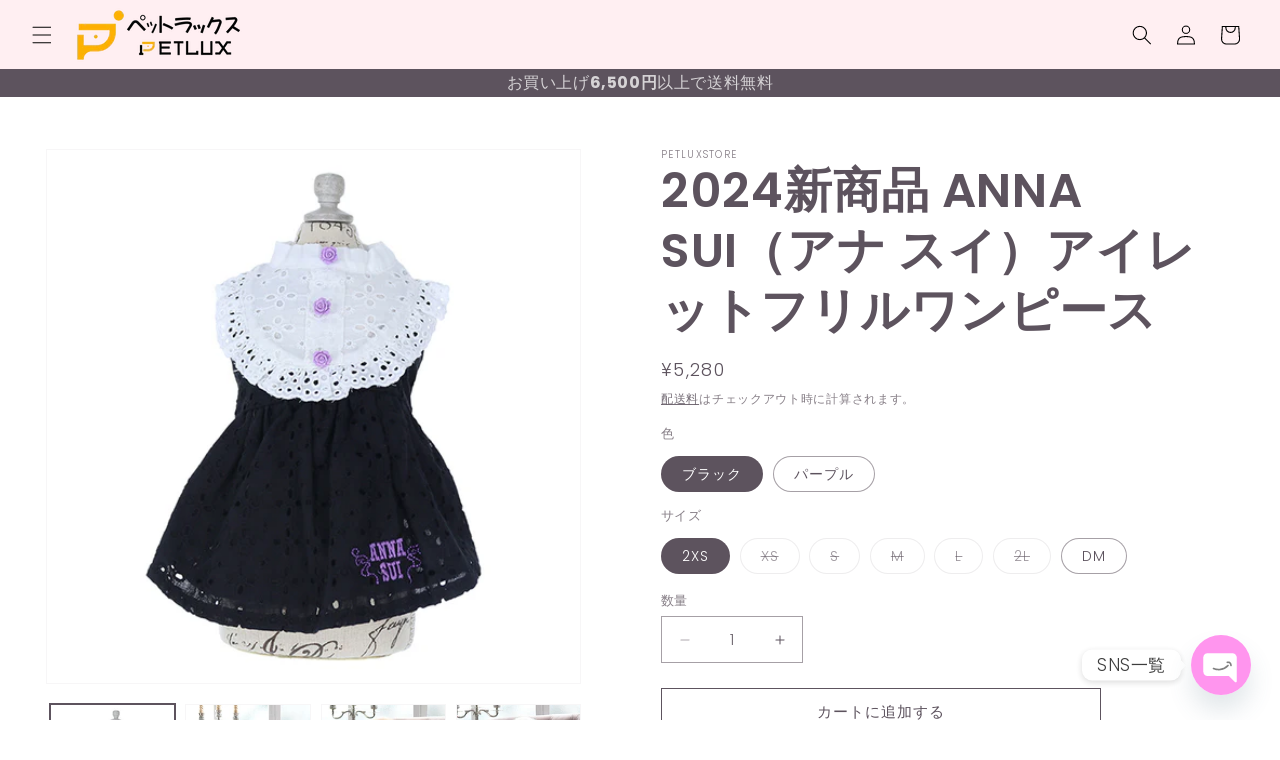

--- FILE ---
content_type: text/html; charset=utf-8
request_url: https://petlux-store.com/products/2024%E6%96%B0%E5%95%86%E5%93%81-anna-sui-%E3%82%A2%E3%83%8A-%E3%82%B9%E3%82%A4-%E3%82%A2%E3%82%A4%E3%83%AC%E3%83%83%E3%83%88%E3%83%95%E3%83%AA%E3%83%AB%E3%83%AF%E3%83%B3%E3%83%94%E3%83%BC%E3%82%B9
body_size: 33887
content:
<!doctype html>
<html class="no-js" lang="ja">
  <head>
    <meta charset="utf-8">
    <meta http-equiv="X-UA-Compatible" content="IE=edge">
    <meta name="viewport" content="width=device-width,initial-scale=1">
    <meta name="theme-color" content="">
    <link rel="canonical" href="https://petlux-store.com/products/2024%e6%96%b0%e5%95%86%e5%93%81-anna-sui-%e3%82%a2%e3%83%8a-%e3%82%b9%e3%82%a4-%e3%82%a2%e3%82%a4%e3%83%ac%e3%83%83%e3%83%88%e3%83%95%e3%83%aa%e3%83%ab%e3%83%af%e3%83%b3%e3%83%94%e3%83%bc%e3%82%b9"><link rel="icon" type="image/png" href="//petlux-store.com/cdn/shop/files/Photo_23-02-14-09-31-31.275.jpg?crop=center&height=32&v=1677588320&width=32"><link rel="preconnect" href="https://fonts.shopifycdn.com" crossorigin><title>
      2024新商品 ANNA SUI（アナ スイ）アイレットフリルワンピース
 &ndash; petluxstore</title>

    
      <meta name="description" content="ANNA SUI 2024新商品  アイレットレースやフリルの甘いデザインが可愛いワンピース。可愛さもありながら、シックな色合いがエレガントで洗練された印象を与えます。バラボタンがアクセントとなり、上品さをさらにアップ！シックでありながらも優雅で女性らしいスタイリングが楽しめるアイテムです。 商品番号　AN0012 【商品仕様】 本体サイズ　　2XS/XS/S/M/L/2L/DM 素材　　　　（本体表）コットン100％ 　　　　　　（本体裏）ポリエステル79％、コットン21％ 　　　　　　（襟）ポリエステル80％、コットン20％   【注意事項】※お客様都合によりますキャンセル・ご返品・交換はお受付できかねますのでご了承下さいませ。">
    

    

<meta property="og:site_name" content="petluxstore">
<meta property="og:url" content="https://petlux-store.com/products/2024%e6%96%b0%e5%95%86%e5%93%81-anna-sui-%e3%82%a2%e3%83%8a-%e3%82%b9%e3%82%a4-%e3%82%a2%e3%82%a4%e3%83%ac%e3%83%83%e3%83%88%e3%83%95%e3%83%aa%e3%83%ab%e3%83%af%e3%83%b3%e3%83%94%e3%83%bc%e3%82%b9">
<meta property="og:title" content="2024新商品 ANNA SUI（アナ スイ）アイレットフリルワンピース">
<meta property="og:type" content="product">
<meta property="og:description" content="ANNA SUI 2024新商品  アイレットレースやフリルの甘いデザインが可愛いワンピース。可愛さもありながら、シックな色合いがエレガントで洗練された印象を与えます。バラボタンがアクセントとなり、上品さをさらにアップ！シックでありながらも優雅で女性らしいスタイリングが楽しめるアイテムです。 商品番号　AN0012 【商品仕様】 本体サイズ　　2XS/XS/S/M/L/2L/DM 素材　　　　（本体表）コットン100％ 　　　　　　（本体裏）ポリエステル79％、コットン21％ 　　　　　　（襟）ポリエステル80％、コットン20％   【注意事項】※お客様都合によりますキャンセル・ご返品・交換はお受付できかねますのでご了承下さいませ。"><meta property="og:image" content="http://petlux-store.com/cdn/shop/files/PAS1056_top_001.jpg?v=1707750136">
  <meta property="og:image:secure_url" content="https://petlux-store.com/cdn/shop/files/PAS1056_top_001.jpg?v=1707750136">
  <meta property="og:image:width" content="600">
  <meta property="og:image:height" content="600"><meta property="og:price:amount" content="5,280">
  <meta property="og:price:currency" content="JPY"><meta name="twitter:card" content="summary_large_image">
<meta name="twitter:title" content="2024新商品 ANNA SUI（アナ スイ）アイレットフリルワンピース">
<meta name="twitter:description" content="ANNA SUI 2024新商品  アイレットレースやフリルの甘いデザインが可愛いワンピース。可愛さもありながら、シックな色合いがエレガントで洗練された印象を与えます。バラボタンがアクセントとなり、上品さをさらにアップ！シックでありながらも優雅で女性らしいスタイリングが楽しめるアイテムです。 商品番号　AN0012 【商品仕様】 本体サイズ　　2XS/XS/S/M/L/2L/DM 素材　　　　（本体表）コットン100％ 　　　　　　（本体裏）ポリエステル79％、コットン21％ 　　　　　　（襟）ポリエステル80％、コットン20％   【注意事項】※お客様都合によりますキャンセル・ご返品・交換はお受付できかねますのでご了承下さいませ。">


    <script src="//petlux-store.com/cdn/shop/t/5/assets/constants.js?v=58251544750838685771707913955" defer="defer"></script>
    <script src="//petlux-store.com/cdn/shop/t/5/assets/pubsub.js?v=158357773527763999511707913958" defer="defer"></script>
    <script src="//petlux-store.com/cdn/shop/t/5/assets/global.js?v=37284204640041572741707913956" defer="defer"></script><script src="//petlux-store.com/cdn/shop/t/5/assets/animations.js?v=88693664871331136111707913956" defer="defer"></script><script>window.performance && window.performance.mark && window.performance.mark('shopify.content_for_header.start');</script><meta id="shopify-digital-wallet" name="shopify-digital-wallet" content="/71955349777/digital_wallets/dialog">
<meta name="shopify-checkout-api-token" content="d27fd08604f1ec66e1ddfad1e7242fc8">
<meta id="in-context-paypal-metadata" data-shop-id="71955349777" data-venmo-supported="false" data-environment="production" data-locale="ja_JP" data-paypal-v4="true" data-currency="JPY">
<link rel="alternate" type="application/json+oembed" href="https://petlux-store.com/products/2024%e6%96%b0%e5%95%86%e5%93%81-anna-sui-%e3%82%a2%e3%83%8a-%e3%82%b9%e3%82%a4-%e3%82%a2%e3%82%a4%e3%83%ac%e3%83%83%e3%83%88%e3%83%95%e3%83%aa%e3%83%ab%e3%83%af%e3%83%b3%e3%83%94%e3%83%bc%e3%82%b9.oembed">
<script async="async" src="/checkouts/internal/preloads.js?locale=ja-JP"></script>
<script id="apple-pay-shop-capabilities" type="application/json">{"shopId":71955349777,"countryCode":"JP","currencyCode":"JPY","merchantCapabilities":["supports3DS"],"merchantId":"gid:\/\/shopify\/Shop\/71955349777","merchantName":"petluxstore","requiredBillingContactFields":["postalAddress","email","phone"],"requiredShippingContactFields":["postalAddress","email","phone"],"shippingType":"shipping","supportedNetworks":["visa","masterCard","amex","jcb","discover"],"total":{"type":"pending","label":"petluxstore","amount":"1.00"},"shopifyPaymentsEnabled":true,"supportsSubscriptions":true}</script>
<script id="shopify-features" type="application/json">{"accessToken":"d27fd08604f1ec66e1ddfad1e7242fc8","betas":["rich-media-storefront-analytics"],"domain":"petlux-store.com","predictiveSearch":false,"shopId":71955349777,"locale":"ja"}</script>
<script>var Shopify = Shopify || {};
Shopify.shop = "petluxstore.myshopify.com";
Shopify.locale = "ja";
Shopify.currency = {"active":"JPY","rate":"1.0"};
Shopify.country = "JP";
Shopify.theme = {"name":"Lobstudio.idea","id":165037342993,"schema_name":"Dawn","schema_version":"13.0.0","theme_store_id":887,"role":"main"};
Shopify.theme.handle = "null";
Shopify.theme.style = {"id":null,"handle":null};
Shopify.cdnHost = "petlux-store.com/cdn";
Shopify.routes = Shopify.routes || {};
Shopify.routes.root = "/";</script>
<script type="module">!function(o){(o.Shopify=o.Shopify||{}).modules=!0}(window);</script>
<script>!function(o){function n(){var o=[];function n(){o.push(Array.prototype.slice.apply(arguments))}return n.q=o,n}var t=o.Shopify=o.Shopify||{};t.loadFeatures=n(),t.autoloadFeatures=n()}(window);</script>
<script id="shop-js-analytics" type="application/json">{"pageType":"product"}</script>
<script defer="defer" async type="module" src="//petlux-store.com/cdn/shopifycloud/shop-js/modules/v2/client.init-shop-cart-sync_Cun6Ba8E.ja.esm.js"></script>
<script defer="defer" async type="module" src="//petlux-store.com/cdn/shopifycloud/shop-js/modules/v2/chunk.common_DGWubyOB.esm.js"></script>
<script type="module">
  await import("//petlux-store.com/cdn/shopifycloud/shop-js/modules/v2/client.init-shop-cart-sync_Cun6Ba8E.ja.esm.js");
await import("//petlux-store.com/cdn/shopifycloud/shop-js/modules/v2/chunk.common_DGWubyOB.esm.js");

  window.Shopify.SignInWithShop?.initShopCartSync?.({"fedCMEnabled":true,"windoidEnabled":true});

</script>
<script>(function() {
  var isLoaded = false;
  function asyncLoad() {
    if (isLoaded) return;
    isLoaded = true;
    var urls = ["https:\/\/cdn.chaty.app\/pixel.js?id=JkiJsLO1\u0026shop=petluxstore.myshopify.com","https:\/\/storage.nfcube.com\/instafeed-bb94488169b864e94d60f2cf062024ed.js?shop=petluxstore.myshopify.com"];
    for (var i = 0; i < urls.length; i++) {
      var s = document.createElement('script');
      s.type = 'text/javascript';
      s.async = true;
      s.src = urls[i];
      var x = document.getElementsByTagName('script')[0];
      x.parentNode.insertBefore(s, x);
    }
  };
  if(window.attachEvent) {
    window.attachEvent('onload', asyncLoad);
  } else {
    window.addEventListener('load', asyncLoad, false);
  }
})();</script>
<script id="__st">var __st={"a":71955349777,"offset":-28800,"reqid":"07ac2b4d-8aff-4715-8ae3-0ab34ec3f3f9-1768742600","pageurl":"petlux-store.com\/products\/2024%E6%96%B0%E5%95%86%E5%93%81-anna-sui-%E3%82%A2%E3%83%8A-%E3%82%B9%E3%82%A4-%E3%82%A2%E3%82%A4%E3%83%AC%E3%83%83%E3%83%88%E3%83%95%E3%83%AA%E3%83%AB%E3%83%AF%E3%83%B3%E3%83%94%E3%83%BC%E3%82%B9","u":"654a576be4e1","p":"product","rtyp":"product","rid":9166446166289};</script>
<script>window.ShopifyPaypalV4VisibilityTracking = true;</script>
<script id="captcha-bootstrap">!function(){'use strict';const t='contact',e='account',n='new_comment',o=[[t,t],['blogs',n],['comments',n],[t,'customer']],c=[[e,'customer_login'],[e,'guest_login'],[e,'recover_customer_password'],[e,'create_customer']],r=t=>t.map((([t,e])=>`form[action*='/${t}']:not([data-nocaptcha='true']) input[name='form_type'][value='${e}']`)).join(','),a=t=>()=>t?[...document.querySelectorAll(t)].map((t=>t.form)):[];function s(){const t=[...o],e=r(t);return a(e)}const i='password',u='form_key',d=['recaptcha-v3-token','g-recaptcha-response','h-captcha-response',i],f=()=>{try{return window.sessionStorage}catch{return}},m='__shopify_v',_=t=>t.elements[u];function p(t,e,n=!1){try{const o=window.sessionStorage,c=JSON.parse(o.getItem(e)),{data:r}=function(t){const{data:e,action:n}=t;return t[m]||n?{data:e,action:n}:{data:t,action:n}}(c);for(const[e,n]of Object.entries(r))t.elements[e]&&(t.elements[e].value=n);n&&o.removeItem(e)}catch(o){console.error('form repopulation failed',{error:o})}}const l='form_type',E='cptcha';function T(t){t.dataset[E]=!0}const w=window,h=w.document,L='Shopify',v='ce_forms',y='captcha';let A=!1;((t,e)=>{const n=(g='f06e6c50-85a8-45c8-87d0-21a2b65856fe',I='https://cdn.shopify.com/shopifycloud/storefront-forms-hcaptcha/ce_storefront_forms_captcha_hcaptcha.v1.5.2.iife.js',D={infoText:'hCaptchaによる保護',privacyText:'プライバシー',termsText:'利用規約'},(t,e,n)=>{const o=w[L][v],c=o.bindForm;if(c)return c(t,g,e,D).then(n);var r;o.q.push([[t,g,e,D],n]),r=I,A||(h.body.append(Object.assign(h.createElement('script'),{id:'captcha-provider',async:!0,src:r})),A=!0)});var g,I,D;w[L]=w[L]||{},w[L][v]=w[L][v]||{},w[L][v].q=[],w[L][y]=w[L][y]||{},w[L][y].protect=function(t,e){n(t,void 0,e),T(t)},Object.freeze(w[L][y]),function(t,e,n,w,h,L){const[v,y,A,g]=function(t,e,n){const i=e?o:[],u=t?c:[],d=[...i,...u],f=r(d),m=r(i),_=r(d.filter((([t,e])=>n.includes(e))));return[a(f),a(m),a(_),s()]}(w,h,L),I=t=>{const e=t.target;return e instanceof HTMLFormElement?e:e&&e.form},D=t=>v().includes(t);t.addEventListener('submit',(t=>{const e=I(t);if(!e)return;const n=D(e)&&!e.dataset.hcaptchaBound&&!e.dataset.recaptchaBound,o=_(e),c=g().includes(e)&&(!o||!o.value);(n||c)&&t.preventDefault(),c&&!n&&(function(t){try{if(!f())return;!function(t){const e=f();if(!e)return;const n=_(t);if(!n)return;const o=n.value;o&&e.removeItem(o)}(t);const e=Array.from(Array(32),(()=>Math.random().toString(36)[2])).join('');!function(t,e){_(t)||t.append(Object.assign(document.createElement('input'),{type:'hidden',name:u})),t.elements[u].value=e}(t,e),function(t,e){const n=f();if(!n)return;const o=[...t.querySelectorAll(`input[type='${i}']`)].map((({name:t})=>t)),c=[...d,...o],r={};for(const[a,s]of new FormData(t).entries())c.includes(a)||(r[a]=s);n.setItem(e,JSON.stringify({[m]:1,action:t.action,data:r}))}(t,e)}catch(e){console.error('failed to persist form',e)}}(e),e.submit())}));const S=(t,e)=>{t&&!t.dataset[E]&&(n(t,e.some((e=>e===t))),T(t))};for(const o of['focusin','change'])t.addEventListener(o,(t=>{const e=I(t);D(e)&&S(e,y())}));const B=e.get('form_key'),M=e.get(l),P=B&&M;t.addEventListener('DOMContentLoaded',(()=>{const t=y();if(P)for(const e of t)e.elements[l].value===M&&p(e,B);[...new Set([...A(),...v().filter((t=>'true'===t.dataset.shopifyCaptcha))])].forEach((e=>S(e,t)))}))}(h,new URLSearchParams(w.location.search),n,t,e,['guest_login'])})(!0,!0)}();</script>
<script integrity="sha256-4kQ18oKyAcykRKYeNunJcIwy7WH5gtpwJnB7kiuLZ1E=" data-source-attribution="shopify.loadfeatures" defer="defer" src="//petlux-store.com/cdn/shopifycloud/storefront/assets/storefront/load_feature-a0a9edcb.js" crossorigin="anonymous"></script>
<script data-source-attribution="shopify.dynamic_checkout.dynamic.init">var Shopify=Shopify||{};Shopify.PaymentButton=Shopify.PaymentButton||{isStorefrontPortableWallets:!0,init:function(){window.Shopify.PaymentButton.init=function(){};var t=document.createElement("script");t.src="https://petlux-store.com/cdn/shopifycloud/portable-wallets/latest/portable-wallets.ja.js",t.type="module",document.head.appendChild(t)}};
</script>
<script data-source-attribution="shopify.dynamic_checkout.buyer_consent">
  function portableWalletsHideBuyerConsent(e){var t=document.getElementById("shopify-buyer-consent"),n=document.getElementById("shopify-subscription-policy-button");t&&n&&(t.classList.add("hidden"),t.setAttribute("aria-hidden","true"),n.removeEventListener("click",e))}function portableWalletsShowBuyerConsent(e){var t=document.getElementById("shopify-buyer-consent"),n=document.getElementById("shopify-subscription-policy-button");t&&n&&(t.classList.remove("hidden"),t.removeAttribute("aria-hidden"),n.addEventListener("click",e))}window.Shopify?.PaymentButton&&(window.Shopify.PaymentButton.hideBuyerConsent=portableWalletsHideBuyerConsent,window.Shopify.PaymentButton.showBuyerConsent=portableWalletsShowBuyerConsent);
</script>
<script>
  function portableWalletsCleanup(e){e&&e.src&&console.error("Failed to load portable wallets script "+e.src);var t=document.querySelectorAll("shopify-accelerated-checkout .shopify-payment-button__skeleton, shopify-accelerated-checkout-cart .wallet-cart-button__skeleton"),e=document.getElementById("shopify-buyer-consent");for(let e=0;e<t.length;e++)t[e].remove();e&&e.remove()}function portableWalletsNotLoadedAsModule(e){e instanceof ErrorEvent&&"string"==typeof e.message&&e.message.includes("import.meta")&&"string"==typeof e.filename&&e.filename.includes("portable-wallets")&&(window.removeEventListener("error",portableWalletsNotLoadedAsModule),window.Shopify.PaymentButton.failedToLoad=e,"loading"===document.readyState?document.addEventListener("DOMContentLoaded",window.Shopify.PaymentButton.init):window.Shopify.PaymentButton.init())}window.addEventListener("error",portableWalletsNotLoadedAsModule);
</script>

<script type="module" src="https://petlux-store.com/cdn/shopifycloud/portable-wallets/latest/portable-wallets.ja.js" onError="portableWalletsCleanup(this)" crossorigin="anonymous"></script>
<script nomodule>
  document.addEventListener("DOMContentLoaded", portableWalletsCleanup);
</script>

<link id="shopify-accelerated-checkout-styles" rel="stylesheet" media="screen" href="https://petlux-store.com/cdn/shopifycloud/portable-wallets/latest/accelerated-checkout-backwards-compat.css" crossorigin="anonymous">
<style id="shopify-accelerated-checkout-cart">
        #shopify-buyer-consent {
  margin-top: 1em;
  display: inline-block;
  width: 100%;
}

#shopify-buyer-consent.hidden {
  display: none;
}

#shopify-subscription-policy-button {
  background: none;
  border: none;
  padding: 0;
  text-decoration: underline;
  font-size: inherit;
  cursor: pointer;
}

#shopify-subscription-policy-button::before {
  box-shadow: none;
}

      </style>
<script id="sections-script" data-sections="header" defer="defer" src="//petlux-store.com/cdn/shop/t/5/compiled_assets/scripts.js?v=344"></script>
<script>window.performance && window.performance.mark && window.performance.mark('shopify.content_for_header.end');</script>


    <style data-shopify>
      @font-face {
  font-family: Poppins;
  font-weight: 300;
  font-style: normal;
  font-display: swap;
  src: url("//petlux-store.com/cdn/fonts/poppins/poppins_n3.05f58335c3209cce17da4f1f1ab324ebe2982441.woff2") format("woff2"),
       url("//petlux-store.com/cdn/fonts/poppins/poppins_n3.6971368e1f131d2c8ff8e3a44a36b577fdda3ff5.woff") format("woff");
}

      @font-face {
  font-family: Poppins;
  font-weight: 700;
  font-style: normal;
  font-display: swap;
  src: url("//petlux-store.com/cdn/fonts/poppins/poppins_n7.56758dcf284489feb014a026f3727f2f20a54626.woff2") format("woff2"),
       url("//petlux-store.com/cdn/fonts/poppins/poppins_n7.f34f55d9b3d3205d2cd6f64955ff4b36f0cfd8da.woff") format("woff");
}

      @font-face {
  font-family: Poppins;
  font-weight: 300;
  font-style: italic;
  font-display: swap;
  src: url("//petlux-store.com/cdn/fonts/poppins/poppins_i3.8536b4423050219f608e17f134fe9ea3b01ed890.woff2") format("woff2"),
       url("//petlux-store.com/cdn/fonts/poppins/poppins_i3.0f4433ada196bcabf726ed78f8e37e0995762f7f.woff") format("woff");
}

      @font-face {
  font-family: Poppins;
  font-weight: 700;
  font-style: italic;
  font-display: swap;
  src: url("//petlux-store.com/cdn/fonts/poppins/poppins_i7.42fd71da11e9d101e1e6c7932199f925f9eea42d.woff2") format("woff2"),
       url("//petlux-store.com/cdn/fonts/poppins/poppins_i7.ec8499dbd7616004e21155106d13837fff4cf556.woff") format("woff");
}

      @font-face {
  font-family: Poppins;
  font-weight: 600;
  font-style: normal;
  font-display: swap;
  src: url("//petlux-store.com/cdn/fonts/poppins/poppins_n6.aa29d4918bc243723d56b59572e18228ed0786f6.woff2") format("woff2"),
       url("//petlux-store.com/cdn/fonts/poppins/poppins_n6.5f815d845fe073750885d5b7e619ee00e8111208.woff") format("woff");
}


      
        :root,
        .color-scheme-1 {
          --color-background: 255,255,255;
        
          --gradient-background: #ffffff;
        

        

        --color-foreground: 93,83,94;
        --color-background-contrast: 191,191,191;
        --color-shadow: 93,83,94;
        --color-button: 93,83,94;
        --color-button-text: 255,255,255;
        --color-secondary-button: 255,255,255;
        --color-secondary-button-text: 93,83,94;
        --color-link: 93,83,94;
        --color-badge-foreground: 93,83,94;
        --color-badge-background: 255,255,255;
        --color-badge-border: 93,83,94;
        --payment-terms-background-color: rgb(255 255 255);
      }
      
        
        .color-scheme-2 {
          --color-background: 154,158,171;
        
          --gradient-background: #9a9eab;
        

        

        --color-foreground: 18,18,18;
        --color-background-contrast: 90,94,108;
        --color-shadow: 18,18,18;
        --color-button: 18,18,18;
        --color-button-text: 243,243,243;
        --color-secondary-button: 154,158,171;
        --color-secondary-button-text: 18,18,18;
        --color-link: 18,18,18;
        --color-badge-foreground: 18,18,18;
        --color-badge-background: 154,158,171;
        --color-badge-border: 18,18,18;
        --payment-terms-background-color: rgb(154 158 171);
      }
      
        
        .color-scheme-3 {
          --color-background: 255,239,242;
        
          --gradient-background: #ffeff2;
        

        

        --color-foreground: 0,0,0;
        --color-background-contrast: 255,112,138;
        --color-shadow: 18,18,18;
        --color-button: 255,255,255;
        --color-button-text: 0,0,0;
        --color-secondary-button: 255,239,242;
        --color-secondary-button-text: 0,0,0;
        --color-link: 0,0,0;
        --color-badge-foreground: 0,0,0;
        --color-badge-background: 255,239,242;
        --color-badge-border: 0,0,0;
        --payment-terms-background-color: rgb(255 239 242);
      }
      
        
        .color-scheme-4 {
          --color-background: 93,83,94;
        
          --gradient-background: #5d535e;
        

        

        --color-foreground: 255,255,255;
        --color-background-contrast: 26,23,26;
        --color-shadow: 93,83,94;
        --color-button: 255,255,255;
        --color-button-text: 93,83,94;
        --color-secondary-button: 93,83,94;
        --color-secondary-button-text: 255,255,255;
        --color-link: 255,255,255;
        --color-badge-foreground: 255,255,255;
        --color-badge-background: 93,83,94;
        --color-badge-border: 255,255,255;
        --payment-terms-background-color: rgb(93 83 94);
      }
      
        
        .color-scheme-5 {
          --color-background: 236,150,164;
        
          --gradient-background: #ec96a4;
        

        

        --color-foreground: 255,255,255;
        --color-background-contrast: 216,42,70;
        --color-shadow: 18,18,18;
        --color-button: 255,255,255;
        --color-button-text: 236,150,164;
        --color-secondary-button: 236,150,164;
        --color-secondary-button-text: 255,255,255;
        --color-link: 255,255,255;
        --color-badge-foreground: 255,255,255;
        --color-badge-background: 236,150,164;
        --color-badge-border: 255,255,255;
        --payment-terms-background-color: rgb(236 150 164);
      }
      
        
        .color-scheme-ffb0eaab-0483-4be4-822e-e89004bb5b30 {
          --color-background: 245,242,236;
        
          --gradient-background: #f5f2ec;
        

        

        --color-foreground: 93,83,94;
        --color-background-contrast: 201,185,152;
        --color-shadow: 93,83,94;
        --color-button: 93,83,94;
        --color-button-text: 255,255,255;
        --color-secondary-button: 245,242,236;
        --color-secondary-button-text: 93,83,94;
        --color-link: 93,83,94;
        --color-badge-foreground: 93,83,94;
        --color-badge-background: 245,242,236;
        --color-badge-border: 93,83,94;
        --payment-terms-background-color: rgb(245 242 236);
      }
      

      body, .color-scheme-1, .color-scheme-2, .color-scheme-3, .color-scheme-4, .color-scheme-5, .color-scheme-ffb0eaab-0483-4be4-822e-e89004bb5b30 {
        color: rgba(var(--color-foreground), 0.75);
        background-color: rgb(var(--color-background));
      }

      :root {
        --font-body-family: Poppins, sans-serif;
        --font-body-style: normal;
        --font-body-weight: 300;
        --font-body-weight-bold: 600;

        --font-heading-family: Poppins, sans-serif;
        --font-heading-style: normal;
        --font-heading-weight: 600;

        --font-body-scale: 1.0;
        --font-heading-scale: 1.2;

        --media-padding: px;
        --media-border-opacity: 0.05;
        --media-border-width: 1px;
        --media-radius: 0px;
        --media-shadow-opacity: 0.0;
        --media-shadow-horizontal-offset: 0px;
        --media-shadow-vertical-offset: 4px;
        --media-shadow-blur-radius: 5px;
        --media-shadow-visible: 0;

        --page-width: 160rem;
        --page-width-margin: 0rem;

        --product-card-image-padding: 0.0rem;
        --product-card-corner-radius: 0.0rem;
        --product-card-text-alignment: left;
        --product-card-border-width: 0.0rem;
        --product-card-border-opacity: 0.1;
        --product-card-shadow-opacity: 0.0;
        --product-card-shadow-visible: 0;
        --product-card-shadow-horizontal-offset: 0.0rem;
        --product-card-shadow-vertical-offset: 0.4rem;
        --product-card-shadow-blur-radius: 0.5rem;

        --collection-card-image-padding: 0.0rem;
        --collection-card-corner-radius: 0.0rem;
        --collection-card-text-alignment: left;
        --collection-card-border-width: 0.0rem;
        --collection-card-border-opacity: 0.1;
        --collection-card-shadow-opacity: 0.0;
        --collection-card-shadow-visible: 0;
        --collection-card-shadow-horizontal-offset: 0.0rem;
        --collection-card-shadow-vertical-offset: 0.4rem;
        --collection-card-shadow-blur-radius: 0.5rem;

        --blog-card-image-padding: 0.0rem;
        --blog-card-corner-radius: 0.0rem;
        --blog-card-text-alignment: left;
        --blog-card-border-width: 0.0rem;
        --blog-card-border-opacity: 0.1;
        --blog-card-shadow-opacity: 0.0;
        --blog-card-shadow-visible: 0;
        --blog-card-shadow-horizontal-offset: 0.0rem;
        --blog-card-shadow-vertical-offset: 0.4rem;
        --blog-card-shadow-blur-radius: 0.5rem;

        --badge-corner-radius: 4.0rem;

        --popup-border-width: 1px;
        --popup-border-opacity: 0.1;
        --popup-corner-radius: 0px;
        --popup-shadow-opacity: 0.0;
        --popup-shadow-horizontal-offset: 0px;
        --popup-shadow-vertical-offset: 4px;
        --popup-shadow-blur-radius: 5px;

        --drawer-border-width: 1px;
        --drawer-border-opacity: 0.1;
        --drawer-shadow-opacity: 0.0;
        --drawer-shadow-horizontal-offset: 0px;
        --drawer-shadow-vertical-offset: 4px;
        --drawer-shadow-blur-radius: 5px;

        --spacing-sections-desktop: 0px;
        --spacing-sections-mobile: 0px;

        --grid-desktop-vertical-spacing: 8px;
        --grid-desktop-horizontal-spacing: 8px;
        --grid-mobile-vertical-spacing: 4px;
        --grid-mobile-horizontal-spacing: 4px;

        --text-boxes-border-opacity: 0.1;
        --text-boxes-border-width: 0px;
        --text-boxes-radius: 0px;
        --text-boxes-shadow-opacity: 0.0;
        --text-boxes-shadow-visible: 0;
        --text-boxes-shadow-horizontal-offset: 0px;
        --text-boxes-shadow-vertical-offset: 4px;
        --text-boxes-shadow-blur-radius: 5px;

        --buttons-radius: 0px;
        --buttons-radius-outset: 0px;
        --buttons-border-width: 1px;
        --buttons-border-opacity: 1.0;
        --buttons-shadow-opacity: 0.0;
        --buttons-shadow-visible: 0;
        --buttons-shadow-horizontal-offset: 0px;
        --buttons-shadow-vertical-offset: 4px;
        --buttons-shadow-blur-radius: 5px;
        --buttons-border-offset: 0px;

        --inputs-radius: 0px;
        --inputs-border-width: 1px;
        --inputs-border-opacity: 0.55;
        --inputs-shadow-opacity: 0.0;
        --inputs-shadow-horizontal-offset: 0px;
        --inputs-margin-offset: 0px;
        --inputs-shadow-vertical-offset: 0px;
        --inputs-shadow-blur-radius: 5px;
        --inputs-radius-outset: 0px;

        --variant-pills-radius: 40px;
        --variant-pills-border-width: 1px;
        --variant-pills-border-opacity: 0.55;
        --variant-pills-shadow-opacity: 0.0;
        --variant-pills-shadow-horizontal-offset: 0px;
        --variant-pills-shadow-vertical-offset: 4px;
        --variant-pills-shadow-blur-radius: 5px;
      }

      *,
      *::before,
      *::after {
        box-sizing: inherit;
      }

      html {
        box-sizing: border-box;
        font-size: calc(var(--font-body-scale) * 62.5%);
        height: 100%;
      }

      body {
        display: grid;
        grid-template-rows: auto auto 1fr auto;
        grid-template-columns: 100%;
        min-height: 100%;
        margin: 0;
        font-size: 1.5rem;
        letter-spacing: 0.06rem;
        line-height: calc(1 + 0.8 / var(--font-body-scale));
        font-family: var(--font-body-family);
        font-style: var(--font-body-style);
        font-weight: var(--font-body-weight);
      }

      @media screen and (min-width: 750px) {
        body {
          font-size: 1.6rem;
        }
      }
    </style>

    <link href="//petlux-store.com/cdn/shop/t/5/assets/base.css?v=93405971894151239851707913958" rel="stylesheet" type="text/css" media="all" />
<link rel="preload" as="font" href="//petlux-store.com/cdn/fonts/poppins/poppins_n3.05f58335c3209cce17da4f1f1ab324ebe2982441.woff2" type="font/woff2" crossorigin><link rel="preload" as="font" href="//petlux-store.com/cdn/fonts/poppins/poppins_n6.aa29d4918bc243723d56b59572e18228ed0786f6.woff2" type="font/woff2" crossorigin><link
        rel="stylesheet"
        href="//petlux-store.com/cdn/shop/t/5/assets/component-predictive-search.css?v=118923337488134913561707913956"
        media="print"
        onload="this.media='all'"
      ><script>
      document.documentElement.className = document.documentElement.className.replace('no-js', 'js');
      if (Shopify.designMode) {
        document.documentElement.classList.add('shopify-design-mode');
      }
    </script>
  <link href="https://monorail-edge.shopifysvc.com" rel="dns-prefetch">
<script>(function(){if ("sendBeacon" in navigator && "performance" in window) {try {var session_token_from_headers = performance.getEntriesByType('navigation')[0].serverTiming.find(x => x.name == '_s').description;} catch {var session_token_from_headers = undefined;}var session_cookie_matches = document.cookie.match(/_shopify_s=([^;]*)/);var session_token_from_cookie = session_cookie_matches && session_cookie_matches.length === 2 ? session_cookie_matches[1] : "";var session_token = session_token_from_headers || session_token_from_cookie || "";function handle_abandonment_event(e) {var entries = performance.getEntries().filter(function(entry) {return /monorail-edge.shopifysvc.com/.test(entry.name);});if (!window.abandonment_tracked && entries.length === 0) {window.abandonment_tracked = true;var currentMs = Date.now();var navigation_start = performance.timing.navigationStart;var payload = {shop_id: 71955349777,url: window.location.href,navigation_start,duration: currentMs - navigation_start,session_token,page_type: "product"};window.navigator.sendBeacon("https://monorail-edge.shopifysvc.com/v1/produce", JSON.stringify({schema_id: "online_store_buyer_site_abandonment/1.1",payload: payload,metadata: {event_created_at_ms: currentMs,event_sent_at_ms: currentMs}}));}}window.addEventListener('pagehide', handle_abandonment_event);}}());</script>
<script id="web-pixels-manager-setup">(function e(e,d,r,n,o){if(void 0===o&&(o={}),!Boolean(null===(a=null===(i=window.Shopify)||void 0===i?void 0:i.analytics)||void 0===a?void 0:a.replayQueue)){var i,a;window.Shopify=window.Shopify||{};var t=window.Shopify;t.analytics=t.analytics||{};var s=t.analytics;s.replayQueue=[],s.publish=function(e,d,r){return s.replayQueue.push([e,d,r]),!0};try{self.performance.mark("wpm:start")}catch(e){}var l=function(){var e={modern:/Edge?\/(1{2}[4-9]|1[2-9]\d|[2-9]\d{2}|\d{4,})\.\d+(\.\d+|)|Firefox\/(1{2}[4-9]|1[2-9]\d|[2-9]\d{2}|\d{4,})\.\d+(\.\d+|)|Chrom(ium|e)\/(9{2}|\d{3,})\.\d+(\.\d+|)|(Maci|X1{2}).+ Version\/(15\.\d+|(1[6-9]|[2-9]\d|\d{3,})\.\d+)([,.]\d+|)( \(\w+\)|)( Mobile\/\w+|) Safari\/|Chrome.+OPR\/(9{2}|\d{3,})\.\d+\.\d+|(CPU[ +]OS|iPhone[ +]OS|CPU[ +]iPhone|CPU IPhone OS|CPU iPad OS)[ +]+(15[._]\d+|(1[6-9]|[2-9]\d|\d{3,})[._]\d+)([._]\d+|)|Android:?[ /-](13[3-9]|1[4-9]\d|[2-9]\d{2}|\d{4,})(\.\d+|)(\.\d+|)|Android.+Firefox\/(13[5-9]|1[4-9]\d|[2-9]\d{2}|\d{4,})\.\d+(\.\d+|)|Android.+Chrom(ium|e)\/(13[3-9]|1[4-9]\d|[2-9]\d{2}|\d{4,})\.\d+(\.\d+|)|SamsungBrowser\/([2-9]\d|\d{3,})\.\d+/,legacy:/Edge?\/(1[6-9]|[2-9]\d|\d{3,})\.\d+(\.\d+|)|Firefox\/(5[4-9]|[6-9]\d|\d{3,})\.\d+(\.\d+|)|Chrom(ium|e)\/(5[1-9]|[6-9]\d|\d{3,})\.\d+(\.\d+|)([\d.]+$|.*Safari\/(?![\d.]+ Edge\/[\d.]+$))|(Maci|X1{2}).+ Version\/(10\.\d+|(1[1-9]|[2-9]\d|\d{3,})\.\d+)([,.]\d+|)( \(\w+\)|)( Mobile\/\w+|) Safari\/|Chrome.+OPR\/(3[89]|[4-9]\d|\d{3,})\.\d+\.\d+|(CPU[ +]OS|iPhone[ +]OS|CPU[ +]iPhone|CPU IPhone OS|CPU iPad OS)[ +]+(10[._]\d+|(1[1-9]|[2-9]\d|\d{3,})[._]\d+)([._]\d+|)|Android:?[ /-](13[3-9]|1[4-9]\d|[2-9]\d{2}|\d{4,})(\.\d+|)(\.\d+|)|Mobile Safari.+OPR\/([89]\d|\d{3,})\.\d+\.\d+|Android.+Firefox\/(13[5-9]|1[4-9]\d|[2-9]\d{2}|\d{4,})\.\d+(\.\d+|)|Android.+Chrom(ium|e)\/(13[3-9]|1[4-9]\d|[2-9]\d{2}|\d{4,})\.\d+(\.\d+|)|Android.+(UC? ?Browser|UCWEB|U3)[ /]?(15\.([5-9]|\d{2,})|(1[6-9]|[2-9]\d|\d{3,})\.\d+)\.\d+|SamsungBrowser\/(5\.\d+|([6-9]|\d{2,})\.\d+)|Android.+MQ{2}Browser\/(14(\.(9|\d{2,})|)|(1[5-9]|[2-9]\d|\d{3,})(\.\d+|))(\.\d+|)|K[Aa][Ii]OS\/(3\.\d+|([4-9]|\d{2,})\.\d+)(\.\d+|)/},d=e.modern,r=e.legacy,n=navigator.userAgent;return n.match(d)?"modern":n.match(r)?"legacy":"unknown"}(),u="modern"===l?"modern":"legacy",c=(null!=n?n:{modern:"",legacy:""})[u],f=function(e){return[e.baseUrl,"/wpm","/b",e.hashVersion,"modern"===e.buildTarget?"m":"l",".js"].join("")}({baseUrl:d,hashVersion:r,buildTarget:u}),m=function(e){var d=e.version,r=e.bundleTarget,n=e.surface,o=e.pageUrl,i=e.monorailEndpoint;return{emit:function(e){var a=e.status,t=e.errorMsg,s=(new Date).getTime(),l=JSON.stringify({metadata:{event_sent_at_ms:s},events:[{schema_id:"web_pixels_manager_load/3.1",payload:{version:d,bundle_target:r,page_url:o,status:a,surface:n,error_msg:t},metadata:{event_created_at_ms:s}}]});if(!i)return console&&console.warn&&console.warn("[Web Pixels Manager] No Monorail endpoint provided, skipping logging."),!1;try{return self.navigator.sendBeacon.bind(self.navigator)(i,l)}catch(e){}var u=new XMLHttpRequest;try{return u.open("POST",i,!0),u.setRequestHeader("Content-Type","text/plain"),u.send(l),!0}catch(e){return console&&console.warn&&console.warn("[Web Pixels Manager] Got an unhandled error while logging to Monorail."),!1}}}}({version:r,bundleTarget:l,surface:e.surface,pageUrl:self.location.href,monorailEndpoint:e.monorailEndpoint});try{o.browserTarget=l,function(e){var d=e.src,r=e.async,n=void 0===r||r,o=e.onload,i=e.onerror,a=e.sri,t=e.scriptDataAttributes,s=void 0===t?{}:t,l=document.createElement("script"),u=document.querySelector("head"),c=document.querySelector("body");if(l.async=n,l.src=d,a&&(l.integrity=a,l.crossOrigin="anonymous"),s)for(var f in s)if(Object.prototype.hasOwnProperty.call(s,f))try{l.dataset[f]=s[f]}catch(e){}if(o&&l.addEventListener("load",o),i&&l.addEventListener("error",i),u)u.appendChild(l);else{if(!c)throw new Error("Did not find a head or body element to append the script");c.appendChild(l)}}({src:f,async:!0,onload:function(){if(!function(){var e,d;return Boolean(null===(d=null===(e=window.Shopify)||void 0===e?void 0:e.analytics)||void 0===d?void 0:d.initialized)}()){var d=window.webPixelsManager.init(e)||void 0;if(d){var r=window.Shopify.analytics;r.replayQueue.forEach((function(e){var r=e[0],n=e[1],o=e[2];d.publishCustomEvent(r,n,o)})),r.replayQueue=[],r.publish=d.publishCustomEvent,r.visitor=d.visitor,r.initialized=!0}}},onerror:function(){return m.emit({status:"failed",errorMsg:"".concat(f," has failed to load")})},sri:function(e){var d=/^sha384-[A-Za-z0-9+/=]+$/;return"string"==typeof e&&d.test(e)}(c)?c:"",scriptDataAttributes:o}),m.emit({status:"loading"})}catch(e){m.emit({status:"failed",errorMsg:(null==e?void 0:e.message)||"Unknown error"})}}})({shopId: 71955349777,storefrontBaseUrl: "https://petlux-store.com",extensionsBaseUrl: "https://extensions.shopifycdn.com/cdn/shopifycloud/web-pixels-manager",monorailEndpoint: "https://monorail-edge.shopifysvc.com/unstable/produce_batch",surface: "storefront-renderer",enabledBetaFlags: ["2dca8a86"],webPixelsConfigList: [{"id":"shopify-app-pixel","configuration":"{}","eventPayloadVersion":"v1","runtimeContext":"STRICT","scriptVersion":"0450","apiClientId":"shopify-pixel","type":"APP","privacyPurposes":["ANALYTICS","MARKETING"]},{"id":"shopify-custom-pixel","eventPayloadVersion":"v1","runtimeContext":"LAX","scriptVersion":"0450","apiClientId":"shopify-pixel","type":"CUSTOM","privacyPurposes":["ANALYTICS","MARKETING"]}],isMerchantRequest: false,initData: {"shop":{"name":"petluxstore","paymentSettings":{"currencyCode":"JPY"},"myshopifyDomain":"petluxstore.myshopify.com","countryCode":"JP","storefrontUrl":"https:\/\/petlux-store.com"},"customer":null,"cart":null,"checkout":null,"productVariants":[{"price":{"amount":5280.0,"currencyCode":"JPY"},"product":{"title":"2024新商品 ANNA SUI（アナ スイ）アイレットフリルワンピース","vendor":"petluxstore","id":"9166446166289","untranslatedTitle":"2024新商品 ANNA SUI（アナ スイ）アイレットフリルワンピース","url":"\/products\/2024%E6%96%B0%E5%95%86%E5%93%81-anna-sui-%E3%82%A2%E3%83%8A-%E3%82%B9%E3%82%A4-%E3%82%A2%E3%82%A4%E3%83%AC%E3%83%83%E3%83%88%E3%83%95%E3%83%AA%E3%83%AB%E3%83%AF%E3%83%B3%E3%83%94%E3%83%BC%E3%82%B9","type":""},"id":"48118733898001","image":{"src":"\/\/petlux-store.com\/cdn\/shop\/files\/PAS1056_005.jpg?v=1707750138"},"sku":"AN0012","title":"ブラック \/ 2XS","untranslatedTitle":"ブラック \/ 2XS"},{"price":{"amount":5280.0,"currencyCode":"JPY"},"product":{"title":"2024新商品 ANNA SUI（アナ スイ）アイレットフリルワンピース","vendor":"petluxstore","id":"9166446166289","untranslatedTitle":"2024新商品 ANNA SUI（アナ スイ）アイレットフリルワンピース","url":"\/products\/2024%E6%96%B0%E5%95%86%E5%93%81-anna-sui-%E3%82%A2%E3%83%8A-%E3%82%B9%E3%82%A4-%E3%82%A2%E3%82%A4%E3%83%AC%E3%83%83%E3%83%88%E3%83%95%E3%83%AA%E3%83%AB%E3%83%AF%E3%83%B3%E3%83%94%E3%83%BC%E3%82%B9","type":""},"id":"48118733930769","image":{"src":"\/\/petlux-store.com\/cdn\/shop\/files\/PAS1056_005.jpg?v=1707750138"},"sku":"AN0012","title":"ブラック \/ XS","untranslatedTitle":"ブラック \/ XS"},{"price":{"amount":5280.0,"currencyCode":"JPY"},"product":{"title":"2024新商品 ANNA SUI（アナ スイ）アイレットフリルワンピース","vendor":"petluxstore","id":"9166446166289","untranslatedTitle":"2024新商品 ANNA SUI（アナ スイ）アイレットフリルワンピース","url":"\/products\/2024%E6%96%B0%E5%95%86%E5%93%81-anna-sui-%E3%82%A2%E3%83%8A-%E3%82%B9%E3%82%A4-%E3%82%A2%E3%82%A4%E3%83%AC%E3%83%83%E3%83%88%E3%83%95%E3%83%AA%E3%83%AB%E3%83%AF%E3%83%B3%E3%83%94%E3%83%BC%E3%82%B9","type":""},"id":"48118733963537","image":{"src":"\/\/petlux-store.com\/cdn\/shop\/files\/PAS1056_005.jpg?v=1707750138"},"sku":"AN0012","title":"ブラック \/ S","untranslatedTitle":"ブラック \/ S"},{"price":{"amount":5280.0,"currencyCode":"JPY"},"product":{"title":"2024新商品 ANNA SUI（アナ スイ）アイレットフリルワンピース","vendor":"petluxstore","id":"9166446166289","untranslatedTitle":"2024新商品 ANNA SUI（アナ スイ）アイレットフリルワンピース","url":"\/products\/2024%E6%96%B0%E5%95%86%E5%93%81-anna-sui-%E3%82%A2%E3%83%8A-%E3%82%B9%E3%82%A4-%E3%82%A2%E3%82%A4%E3%83%AC%E3%83%83%E3%83%88%E3%83%95%E3%83%AA%E3%83%AB%E3%83%AF%E3%83%B3%E3%83%94%E3%83%BC%E3%82%B9","type":""},"id":"48118733996305","image":{"src":"\/\/petlux-store.com\/cdn\/shop\/files\/PAS1056_005.jpg?v=1707750138"},"sku":"AN0012","title":"ブラック \/ M","untranslatedTitle":"ブラック \/ M"},{"price":{"amount":5280.0,"currencyCode":"JPY"},"product":{"title":"2024新商品 ANNA SUI（アナ スイ）アイレットフリルワンピース","vendor":"petluxstore","id":"9166446166289","untranslatedTitle":"2024新商品 ANNA SUI（アナ スイ）アイレットフリルワンピース","url":"\/products\/2024%E6%96%B0%E5%95%86%E5%93%81-anna-sui-%E3%82%A2%E3%83%8A-%E3%82%B9%E3%82%A4-%E3%82%A2%E3%82%A4%E3%83%AC%E3%83%83%E3%83%88%E3%83%95%E3%83%AA%E3%83%AB%E3%83%AF%E3%83%B3%E3%83%94%E3%83%BC%E3%82%B9","type":""},"id":"48118734029073","image":{"src":"\/\/petlux-store.com\/cdn\/shop\/files\/PAS1056_005.jpg?v=1707750138"},"sku":"AN0012","title":"ブラック \/ L","untranslatedTitle":"ブラック \/ L"},{"price":{"amount":5280.0,"currencyCode":"JPY"},"product":{"title":"2024新商品 ANNA SUI（アナ スイ）アイレットフリルワンピース","vendor":"petluxstore","id":"9166446166289","untranslatedTitle":"2024新商品 ANNA SUI（アナ スイ）アイレットフリルワンピース","url":"\/products\/2024%E6%96%B0%E5%95%86%E5%93%81-anna-sui-%E3%82%A2%E3%83%8A-%E3%82%B9%E3%82%A4-%E3%82%A2%E3%82%A4%E3%83%AC%E3%83%83%E3%83%88%E3%83%95%E3%83%AA%E3%83%AB%E3%83%AF%E3%83%B3%E3%83%94%E3%83%BC%E3%82%B9","type":""},"id":"48118734061841","image":{"src":"\/\/petlux-store.com\/cdn\/shop\/files\/PAS1056_005.jpg?v=1707750138"},"sku":"AN0012","title":"ブラック \/ 2L","untranslatedTitle":"ブラック \/ 2L"},{"price":{"amount":5280.0,"currencyCode":"JPY"},"product":{"title":"2024新商品 ANNA SUI（アナ スイ）アイレットフリルワンピース","vendor":"petluxstore","id":"9166446166289","untranslatedTitle":"2024新商品 ANNA SUI（アナ スイ）アイレットフリルワンピース","url":"\/products\/2024%E6%96%B0%E5%95%86%E5%93%81-anna-sui-%E3%82%A2%E3%83%8A-%E3%82%B9%E3%82%A4-%E3%82%A2%E3%82%A4%E3%83%AC%E3%83%83%E3%83%88%E3%83%95%E3%83%AA%E3%83%AB%E3%83%AF%E3%83%B3%E3%83%94%E3%83%BC%E3%82%B9","type":""},"id":"48118734094609","image":{"src":"\/\/petlux-store.com\/cdn\/shop\/files\/PAS1056_005.jpg?v=1707750138"},"sku":"AN0012","title":"ブラック \/ DM","untranslatedTitle":"ブラック \/ DM"},{"price":{"amount":5280.0,"currencyCode":"JPY"},"product":{"title":"2024新商品 ANNA SUI（アナ スイ）アイレットフリルワンピース","vendor":"petluxstore","id":"9166446166289","untranslatedTitle":"2024新商品 ANNA SUI（アナ スイ）アイレットフリルワンピース","url":"\/products\/2024%E6%96%B0%E5%95%86%E5%93%81-anna-sui-%E3%82%A2%E3%83%8A-%E3%82%B9%E3%82%A4-%E3%82%A2%E3%82%A4%E3%83%AC%E3%83%83%E3%83%88%E3%83%95%E3%83%AA%E3%83%AB%E3%83%AF%E3%83%B3%E3%83%94%E3%83%BC%E3%82%B9","type":""},"id":"48118734127377","image":{"src":"\/\/petlux-store.com\/cdn\/shop\/files\/PAS1056_001.jpg?v=1707750136"},"sku":"AN0012","title":"パープル \/ 2XS","untranslatedTitle":"パープル \/ 2XS"},{"price":{"amount":5280.0,"currencyCode":"JPY"},"product":{"title":"2024新商品 ANNA SUI（アナ スイ）アイレットフリルワンピース","vendor":"petluxstore","id":"9166446166289","untranslatedTitle":"2024新商品 ANNA SUI（アナ スイ）アイレットフリルワンピース","url":"\/products\/2024%E6%96%B0%E5%95%86%E5%93%81-anna-sui-%E3%82%A2%E3%83%8A-%E3%82%B9%E3%82%A4-%E3%82%A2%E3%82%A4%E3%83%AC%E3%83%83%E3%83%88%E3%83%95%E3%83%AA%E3%83%AB%E3%83%AF%E3%83%B3%E3%83%94%E3%83%BC%E3%82%B9","type":""},"id":"48118734160145","image":{"src":"\/\/petlux-store.com\/cdn\/shop\/files\/PAS1056_001.jpg?v=1707750136"},"sku":"AN0012","title":"パープル \/ XS","untranslatedTitle":"パープル \/ XS"},{"price":{"amount":5280.0,"currencyCode":"JPY"},"product":{"title":"2024新商品 ANNA SUI（アナ スイ）アイレットフリルワンピース","vendor":"petluxstore","id":"9166446166289","untranslatedTitle":"2024新商品 ANNA SUI（アナ スイ）アイレットフリルワンピース","url":"\/products\/2024%E6%96%B0%E5%95%86%E5%93%81-anna-sui-%E3%82%A2%E3%83%8A-%E3%82%B9%E3%82%A4-%E3%82%A2%E3%82%A4%E3%83%AC%E3%83%83%E3%83%88%E3%83%95%E3%83%AA%E3%83%AB%E3%83%AF%E3%83%B3%E3%83%94%E3%83%BC%E3%82%B9","type":""},"id":"48118734192913","image":{"src":"\/\/petlux-store.com\/cdn\/shop\/files\/PAS1056_001.jpg?v=1707750136"},"sku":"AN0012","title":"パープル \/ S","untranslatedTitle":"パープル \/ S"},{"price":{"amount":5280.0,"currencyCode":"JPY"},"product":{"title":"2024新商品 ANNA SUI（アナ スイ）アイレットフリルワンピース","vendor":"petluxstore","id":"9166446166289","untranslatedTitle":"2024新商品 ANNA SUI（アナ スイ）アイレットフリルワンピース","url":"\/products\/2024%E6%96%B0%E5%95%86%E5%93%81-anna-sui-%E3%82%A2%E3%83%8A-%E3%82%B9%E3%82%A4-%E3%82%A2%E3%82%A4%E3%83%AC%E3%83%83%E3%83%88%E3%83%95%E3%83%AA%E3%83%AB%E3%83%AF%E3%83%B3%E3%83%94%E3%83%BC%E3%82%B9","type":""},"id":"48118734225681","image":{"src":"\/\/petlux-store.com\/cdn\/shop\/files\/PAS1056_001.jpg?v=1707750136"},"sku":"AN0012","title":"パープル \/ M","untranslatedTitle":"パープル \/ M"},{"price":{"amount":5280.0,"currencyCode":"JPY"},"product":{"title":"2024新商品 ANNA SUI（アナ スイ）アイレットフリルワンピース","vendor":"petluxstore","id":"9166446166289","untranslatedTitle":"2024新商品 ANNA SUI（アナ スイ）アイレットフリルワンピース","url":"\/products\/2024%E6%96%B0%E5%95%86%E5%93%81-anna-sui-%E3%82%A2%E3%83%8A-%E3%82%B9%E3%82%A4-%E3%82%A2%E3%82%A4%E3%83%AC%E3%83%83%E3%83%88%E3%83%95%E3%83%AA%E3%83%AB%E3%83%AF%E3%83%B3%E3%83%94%E3%83%BC%E3%82%B9","type":""},"id":"48118734258449","image":{"src":"\/\/petlux-store.com\/cdn\/shop\/files\/PAS1056_001.jpg?v=1707750136"},"sku":"AN0012","title":"パープル \/ L","untranslatedTitle":"パープル \/ L"},{"price":{"amount":5280.0,"currencyCode":"JPY"},"product":{"title":"2024新商品 ANNA SUI（アナ スイ）アイレットフリルワンピース","vendor":"petluxstore","id":"9166446166289","untranslatedTitle":"2024新商品 ANNA SUI（アナ スイ）アイレットフリルワンピース","url":"\/products\/2024%E6%96%B0%E5%95%86%E5%93%81-anna-sui-%E3%82%A2%E3%83%8A-%E3%82%B9%E3%82%A4-%E3%82%A2%E3%82%A4%E3%83%AC%E3%83%83%E3%83%88%E3%83%95%E3%83%AA%E3%83%AB%E3%83%AF%E3%83%B3%E3%83%94%E3%83%BC%E3%82%B9","type":""},"id":"48118734291217","image":{"src":"\/\/petlux-store.com\/cdn\/shop\/files\/PAS1056_001.jpg?v=1707750136"},"sku":"AN0012","title":"パープル \/ 2L","untranslatedTitle":"パープル \/ 2L"},{"price":{"amount":5280.0,"currencyCode":"JPY"},"product":{"title":"2024新商品 ANNA SUI（アナ スイ）アイレットフリルワンピース","vendor":"petluxstore","id":"9166446166289","untranslatedTitle":"2024新商品 ANNA SUI（アナ スイ）アイレットフリルワンピース","url":"\/products\/2024%E6%96%B0%E5%95%86%E5%93%81-anna-sui-%E3%82%A2%E3%83%8A-%E3%82%B9%E3%82%A4-%E3%82%A2%E3%82%A4%E3%83%AC%E3%83%83%E3%83%88%E3%83%95%E3%83%AA%E3%83%AB%E3%83%AF%E3%83%B3%E3%83%94%E3%83%BC%E3%82%B9","type":""},"id":"48118734323985","image":{"src":"\/\/petlux-store.com\/cdn\/shop\/files\/PAS1056_001.jpg?v=1707750136"},"sku":"AN0012","title":"パープル \/ DM","untranslatedTitle":"パープル \/ DM"}],"purchasingCompany":null},},"https://petlux-store.com/cdn","fcfee988w5aeb613cpc8e4bc33m6693e112",{"modern":"","legacy":""},{"shopId":"71955349777","storefrontBaseUrl":"https:\/\/petlux-store.com","extensionBaseUrl":"https:\/\/extensions.shopifycdn.com\/cdn\/shopifycloud\/web-pixels-manager","surface":"storefront-renderer","enabledBetaFlags":"[\"2dca8a86\"]","isMerchantRequest":"false","hashVersion":"fcfee988w5aeb613cpc8e4bc33m6693e112","publish":"custom","events":"[[\"page_viewed\",{}],[\"product_viewed\",{\"productVariant\":{\"price\":{\"amount\":5280.0,\"currencyCode\":\"JPY\"},\"product\":{\"title\":\"2024新商品 ANNA SUI（アナ スイ）アイレットフリルワンピース\",\"vendor\":\"petluxstore\",\"id\":\"9166446166289\",\"untranslatedTitle\":\"2024新商品 ANNA SUI（アナ スイ）アイレットフリルワンピース\",\"url\":\"\/products\/2024%E6%96%B0%E5%95%86%E5%93%81-anna-sui-%E3%82%A2%E3%83%8A-%E3%82%B9%E3%82%A4-%E3%82%A2%E3%82%A4%E3%83%AC%E3%83%83%E3%83%88%E3%83%95%E3%83%AA%E3%83%AB%E3%83%AF%E3%83%B3%E3%83%94%E3%83%BC%E3%82%B9\",\"type\":\"\"},\"id\":\"48118733898001\",\"image\":{\"src\":\"\/\/petlux-store.com\/cdn\/shop\/files\/PAS1056_005.jpg?v=1707750138\"},\"sku\":\"AN0012\",\"title\":\"ブラック \/ 2XS\",\"untranslatedTitle\":\"ブラック \/ 2XS\"}}]]"});</script><script>
  window.ShopifyAnalytics = window.ShopifyAnalytics || {};
  window.ShopifyAnalytics.meta = window.ShopifyAnalytics.meta || {};
  window.ShopifyAnalytics.meta.currency = 'JPY';
  var meta = {"product":{"id":9166446166289,"gid":"gid:\/\/shopify\/Product\/9166446166289","vendor":"petluxstore","type":"","handle":"2024新商品-anna-sui-アナ-スイ-アイレットフリルワンピース","variants":[{"id":48118733898001,"price":528000,"name":"2024新商品 ANNA SUI（アナ スイ）アイレットフリルワンピース - ブラック \/ 2XS","public_title":"ブラック \/ 2XS","sku":"AN0012"},{"id":48118733930769,"price":528000,"name":"2024新商品 ANNA SUI（アナ スイ）アイレットフリルワンピース - ブラック \/ XS","public_title":"ブラック \/ XS","sku":"AN0012"},{"id":48118733963537,"price":528000,"name":"2024新商品 ANNA SUI（アナ スイ）アイレットフリルワンピース - ブラック \/ S","public_title":"ブラック \/ S","sku":"AN0012"},{"id":48118733996305,"price":528000,"name":"2024新商品 ANNA SUI（アナ スイ）アイレットフリルワンピース - ブラック \/ M","public_title":"ブラック \/ M","sku":"AN0012"},{"id":48118734029073,"price":528000,"name":"2024新商品 ANNA SUI（アナ スイ）アイレットフリルワンピース - ブラック \/ L","public_title":"ブラック \/ L","sku":"AN0012"},{"id":48118734061841,"price":528000,"name":"2024新商品 ANNA SUI（アナ スイ）アイレットフリルワンピース - ブラック \/ 2L","public_title":"ブラック \/ 2L","sku":"AN0012"},{"id":48118734094609,"price":528000,"name":"2024新商品 ANNA SUI（アナ スイ）アイレットフリルワンピース - ブラック \/ DM","public_title":"ブラック \/ DM","sku":"AN0012"},{"id":48118734127377,"price":528000,"name":"2024新商品 ANNA SUI（アナ スイ）アイレットフリルワンピース - パープル \/ 2XS","public_title":"パープル \/ 2XS","sku":"AN0012"},{"id":48118734160145,"price":528000,"name":"2024新商品 ANNA SUI（アナ スイ）アイレットフリルワンピース - パープル \/ XS","public_title":"パープル \/ XS","sku":"AN0012"},{"id":48118734192913,"price":528000,"name":"2024新商品 ANNA SUI（アナ スイ）アイレットフリルワンピース - パープル \/ S","public_title":"パープル \/ S","sku":"AN0012"},{"id":48118734225681,"price":528000,"name":"2024新商品 ANNA SUI（アナ スイ）アイレットフリルワンピース - パープル \/ M","public_title":"パープル \/ M","sku":"AN0012"},{"id":48118734258449,"price":528000,"name":"2024新商品 ANNA SUI（アナ スイ）アイレットフリルワンピース - パープル \/ L","public_title":"パープル \/ L","sku":"AN0012"},{"id":48118734291217,"price":528000,"name":"2024新商品 ANNA SUI（アナ スイ）アイレットフリルワンピース - パープル \/ 2L","public_title":"パープル \/ 2L","sku":"AN0012"},{"id":48118734323985,"price":528000,"name":"2024新商品 ANNA SUI（アナ スイ）アイレットフリルワンピース - パープル \/ DM","public_title":"パープル \/ DM","sku":"AN0012"}],"remote":false},"page":{"pageType":"product","resourceType":"product","resourceId":9166446166289,"requestId":"07ac2b4d-8aff-4715-8ae3-0ab34ec3f3f9-1768742600"}};
  for (var attr in meta) {
    window.ShopifyAnalytics.meta[attr] = meta[attr];
  }
</script>
<script class="analytics">
  (function () {
    var customDocumentWrite = function(content) {
      var jquery = null;

      if (window.jQuery) {
        jquery = window.jQuery;
      } else if (window.Checkout && window.Checkout.$) {
        jquery = window.Checkout.$;
      }

      if (jquery) {
        jquery('body').append(content);
      }
    };

    var hasLoggedConversion = function(token) {
      if (token) {
        return document.cookie.indexOf('loggedConversion=' + token) !== -1;
      }
      return false;
    }

    var setCookieIfConversion = function(token) {
      if (token) {
        var twoMonthsFromNow = new Date(Date.now());
        twoMonthsFromNow.setMonth(twoMonthsFromNow.getMonth() + 2);

        document.cookie = 'loggedConversion=' + token + '; expires=' + twoMonthsFromNow;
      }
    }

    var trekkie = window.ShopifyAnalytics.lib = window.trekkie = window.trekkie || [];
    if (trekkie.integrations) {
      return;
    }
    trekkie.methods = [
      'identify',
      'page',
      'ready',
      'track',
      'trackForm',
      'trackLink'
    ];
    trekkie.factory = function(method) {
      return function() {
        var args = Array.prototype.slice.call(arguments);
        args.unshift(method);
        trekkie.push(args);
        return trekkie;
      };
    };
    for (var i = 0; i < trekkie.methods.length; i++) {
      var key = trekkie.methods[i];
      trekkie[key] = trekkie.factory(key);
    }
    trekkie.load = function(config) {
      trekkie.config = config || {};
      trekkie.config.initialDocumentCookie = document.cookie;
      var first = document.getElementsByTagName('script')[0];
      var script = document.createElement('script');
      script.type = 'text/javascript';
      script.onerror = function(e) {
        var scriptFallback = document.createElement('script');
        scriptFallback.type = 'text/javascript';
        scriptFallback.onerror = function(error) {
                var Monorail = {
      produce: function produce(monorailDomain, schemaId, payload) {
        var currentMs = new Date().getTime();
        var event = {
          schema_id: schemaId,
          payload: payload,
          metadata: {
            event_created_at_ms: currentMs,
            event_sent_at_ms: currentMs
          }
        };
        return Monorail.sendRequest("https://" + monorailDomain + "/v1/produce", JSON.stringify(event));
      },
      sendRequest: function sendRequest(endpointUrl, payload) {
        // Try the sendBeacon API
        if (window && window.navigator && typeof window.navigator.sendBeacon === 'function' && typeof window.Blob === 'function' && !Monorail.isIos12()) {
          var blobData = new window.Blob([payload], {
            type: 'text/plain'
          });

          if (window.navigator.sendBeacon(endpointUrl, blobData)) {
            return true;
          } // sendBeacon was not successful

        } // XHR beacon

        var xhr = new XMLHttpRequest();

        try {
          xhr.open('POST', endpointUrl);
          xhr.setRequestHeader('Content-Type', 'text/plain');
          xhr.send(payload);
        } catch (e) {
          console.log(e);
        }

        return false;
      },
      isIos12: function isIos12() {
        return window.navigator.userAgent.lastIndexOf('iPhone; CPU iPhone OS 12_') !== -1 || window.navigator.userAgent.lastIndexOf('iPad; CPU OS 12_') !== -1;
      }
    };
    Monorail.produce('monorail-edge.shopifysvc.com',
      'trekkie_storefront_load_errors/1.1',
      {shop_id: 71955349777,
      theme_id: 165037342993,
      app_name: "storefront",
      context_url: window.location.href,
      source_url: "//petlux-store.com/cdn/s/trekkie.storefront.cd680fe47e6c39ca5d5df5f0a32d569bc48c0f27.min.js"});

        };
        scriptFallback.async = true;
        scriptFallback.src = '//petlux-store.com/cdn/s/trekkie.storefront.cd680fe47e6c39ca5d5df5f0a32d569bc48c0f27.min.js';
        first.parentNode.insertBefore(scriptFallback, first);
      };
      script.async = true;
      script.src = '//petlux-store.com/cdn/s/trekkie.storefront.cd680fe47e6c39ca5d5df5f0a32d569bc48c0f27.min.js';
      first.parentNode.insertBefore(script, first);
    };
    trekkie.load(
      {"Trekkie":{"appName":"storefront","development":false,"defaultAttributes":{"shopId":71955349777,"isMerchantRequest":null,"themeId":165037342993,"themeCityHash":"3754151576354440890","contentLanguage":"ja","currency":"JPY","eventMetadataId":"6bb98d4b-8bdd-4699-a7cd-7db6023c5570"},"isServerSideCookieWritingEnabled":true,"monorailRegion":"shop_domain","enabledBetaFlags":["65f19447"]},"Session Attribution":{},"S2S":{"facebookCapiEnabled":false,"source":"trekkie-storefront-renderer","apiClientId":580111}}
    );

    var loaded = false;
    trekkie.ready(function() {
      if (loaded) return;
      loaded = true;

      window.ShopifyAnalytics.lib = window.trekkie;

      var originalDocumentWrite = document.write;
      document.write = customDocumentWrite;
      try { window.ShopifyAnalytics.merchantGoogleAnalytics.call(this); } catch(error) {};
      document.write = originalDocumentWrite;

      window.ShopifyAnalytics.lib.page(null,{"pageType":"product","resourceType":"product","resourceId":9166446166289,"requestId":"07ac2b4d-8aff-4715-8ae3-0ab34ec3f3f9-1768742600","shopifyEmitted":true});

      var match = window.location.pathname.match(/checkouts\/(.+)\/(thank_you|post_purchase)/)
      var token = match? match[1]: undefined;
      if (!hasLoggedConversion(token)) {
        setCookieIfConversion(token);
        window.ShopifyAnalytics.lib.track("Viewed Product",{"currency":"JPY","variantId":48118733898001,"productId":9166446166289,"productGid":"gid:\/\/shopify\/Product\/9166446166289","name":"2024新商品 ANNA SUI（アナ スイ）アイレットフリルワンピース - ブラック \/ 2XS","price":"5280","sku":"AN0012","brand":"petluxstore","variant":"ブラック \/ 2XS","category":"","nonInteraction":true,"remote":false},undefined,undefined,{"shopifyEmitted":true});
      window.ShopifyAnalytics.lib.track("monorail:\/\/trekkie_storefront_viewed_product\/1.1",{"currency":"JPY","variantId":48118733898001,"productId":9166446166289,"productGid":"gid:\/\/shopify\/Product\/9166446166289","name":"2024新商品 ANNA SUI（アナ スイ）アイレットフリルワンピース - ブラック \/ 2XS","price":"5280","sku":"AN0012","brand":"petluxstore","variant":"ブラック \/ 2XS","category":"","nonInteraction":true,"remote":false,"referer":"https:\/\/petlux-store.com\/products\/2024%E6%96%B0%E5%95%86%E5%93%81-anna-sui-%E3%82%A2%E3%83%8A-%E3%82%B9%E3%82%A4-%E3%82%A2%E3%82%A4%E3%83%AC%E3%83%83%E3%83%88%E3%83%95%E3%83%AA%E3%83%AB%E3%83%AF%E3%83%B3%E3%83%94%E3%83%BC%E3%82%B9"});
      }
    });


        var eventsListenerScript = document.createElement('script');
        eventsListenerScript.async = true;
        eventsListenerScript.src = "//petlux-store.com/cdn/shopifycloud/storefront/assets/shop_events_listener-3da45d37.js";
        document.getElementsByTagName('head')[0].appendChild(eventsListenerScript);

})();</script>
<script
  defer
  src="https://petlux-store.com/cdn/shopifycloud/perf-kit/shopify-perf-kit-3.0.4.min.js"
  data-application="storefront-renderer"
  data-shop-id="71955349777"
  data-render-region="gcp-us-central1"
  data-page-type="product"
  data-theme-instance-id="165037342993"
  data-theme-name="Dawn"
  data-theme-version="13.0.0"
  data-monorail-region="shop_domain"
  data-resource-timing-sampling-rate="10"
  data-shs="true"
  data-shs-beacon="true"
  data-shs-export-with-fetch="true"
  data-shs-logs-sample-rate="1"
  data-shs-beacon-endpoint="https://petlux-store.com/api/collect"
></script>
</head>

  <body class="gradient animate--hover-default">
    <a class="skip-to-content-link button visually-hidden" href="#MainContent">
      コンテンツに進む
    </a><!-- BEGIN sections: header-group -->
<div id="shopify-section-sections--22030339146001__header" class="shopify-section shopify-section-group-header-group section-header"><link rel="stylesheet" href="//petlux-store.com/cdn/shop/t/5/assets/component-list-menu.css?v=151968516119678728991707913957" media="print" onload="this.media='all'">
<link rel="stylesheet" href="//petlux-store.com/cdn/shop/t/5/assets/component-search.css?v=165164710990765432851707913955" media="print" onload="this.media='all'">
<link rel="stylesheet" href="//petlux-store.com/cdn/shop/t/5/assets/component-menu-drawer.css?v=85170387104997277661707913956" media="print" onload="this.media='all'">
<link rel="stylesheet" href="//petlux-store.com/cdn/shop/t/5/assets/component-cart-notification.css?v=54116361853792938221707913955" media="print" onload="this.media='all'">
<link rel="stylesheet" href="//petlux-store.com/cdn/shop/t/5/assets/component-cart-items.css?v=136978088507021421401707913958" media="print" onload="this.media='all'"><link rel="stylesheet" href="//petlux-store.com/cdn/shop/t/5/assets/component-price.css?v=70172745017360139101707913955" media="print" onload="this.media='all'"><noscript><link href="//petlux-store.com/cdn/shop/t/5/assets/component-list-menu.css?v=151968516119678728991707913957" rel="stylesheet" type="text/css" media="all" /></noscript>
<noscript><link href="//petlux-store.com/cdn/shop/t/5/assets/component-search.css?v=165164710990765432851707913955" rel="stylesheet" type="text/css" media="all" /></noscript>
<noscript><link href="//petlux-store.com/cdn/shop/t/5/assets/component-menu-drawer.css?v=85170387104997277661707913956" rel="stylesheet" type="text/css" media="all" /></noscript>
<noscript><link href="//petlux-store.com/cdn/shop/t/5/assets/component-cart-notification.css?v=54116361853792938221707913955" rel="stylesheet" type="text/css" media="all" /></noscript>
<noscript><link href="//petlux-store.com/cdn/shop/t/5/assets/component-cart-items.css?v=136978088507021421401707913958" rel="stylesheet" type="text/css" media="all" /></noscript>

<style>
  header-drawer {
    justify-self: start;
    margin-left: -1.2rem;
  }.menu-drawer-container {
    display: flex;
  }

  .list-menu {
    list-style: none;
    padding: 0;
    margin: 0;
  }

  .list-menu--inline {
    display: inline-flex;
    flex-wrap: wrap;
  }

  summary.list-menu__item {
    padding-right: 2.7rem;
  }

  .list-menu__item {
    display: flex;
    align-items: center;
    line-height: calc(1 + 0.3 / var(--font-body-scale));
  }

  .list-menu__item--link {
    text-decoration: none;
    padding-bottom: 1rem;
    padding-top: 1rem;
    line-height: calc(1 + 0.8 / var(--font-body-scale));
  }

  @media screen and (min-width: 750px) {
    .list-menu__item--link {
      padding-bottom: 0.5rem;
      padding-top: 0.5rem;
    }
  }
</style><style data-shopify>.header {
    padding: 0px 3rem 0px 3rem;
  }

  .section-header {
    position: sticky; /* This is for fixing a Safari z-index issue. PR #2147 */
    margin-bottom: 0px;
  }

  @media screen and (min-width: 750px) {
    .section-header {
      margin-bottom: 0px;
    }
  }

  @media screen and (min-width: 990px) {
    .header {
      padding-top: 0px;
      padding-bottom: 0px;
    }
  }</style><script src="//petlux-store.com/cdn/shop/t/5/assets/details-disclosure.js?v=13653116266235556501707913957" defer="defer"></script>
<script src="//petlux-store.com/cdn/shop/t/5/assets/details-modal.js?v=25581673532751508451707913957" defer="defer"></script>
<script src="//petlux-store.com/cdn/shop/t/5/assets/cart-notification.js?v=133508293167896966491707913955" defer="defer"></script>
<script src="//petlux-store.com/cdn/shop/t/5/assets/search-form.js?v=133129549252120666541707913956" defer="defer"></script><svg xmlns="http://www.w3.org/2000/svg" class="hidden">
  <symbol id="icon-search" viewbox="0 0 18 19" fill="none">
    <path fill-rule="evenodd" clip-rule="evenodd" d="M11.03 11.68A5.784 5.784 0 112.85 3.5a5.784 5.784 0 018.18 8.18zm.26 1.12a6.78 6.78 0 11.72-.7l5.4 5.4a.5.5 0 11-.71.7l-5.41-5.4z" fill="currentColor"/>
  </symbol>

  <symbol id="icon-reset" class="icon icon-close"  fill="none" viewBox="0 0 18 18" stroke="currentColor">
    <circle r="8.5" cy="9" cx="9" stroke-opacity="0.2"/>
    <path d="M6.82972 6.82915L1.17193 1.17097" stroke-linecap="round" stroke-linejoin="round" transform="translate(5 5)"/>
    <path d="M1.22896 6.88502L6.77288 1.11523" stroke-linecap="round" stroke-linejoin="round" transform="translate(5 5)"/>
  </symbol>

  <symbol id="icon-close" class="icon icon-close" fill="none" viewBox="0 0 18 17">
    <path d="M.865 15.978a.5.5 0 00.707.707l7.433-7.431 7.579 7.282a.501.501 0 00.846-.37.5.5 0 00-.153-.351L9.712 8.546l7.417-7.416a.5.5 0 10-.707-.708L8.991 7.853 1.413.573a.5.5 0 10-.693.72l7.563 7.268-7.418 7.417z" fill="currentColor">
  </symbol>
</svg><sticky-header data-sticky-type="on-scroll-up" class="header-wrapper color-scheme-3 gradient"><header class="header header--top-left header--mobile-center page-width drawer-menu header--has-menu header--has-social header--has-account">

<header-drawer data-breakpoint="desktop">
  <details id="Details-menu-drawer-container" class="menu-drawer-container">
    <summary
      class="header__icon header__icon--menu header__icon--summary link focus-inset"
      aria-label="メニュー"
    >
      <span>
        <svg
  xmlns="http://www.w3.org/2000/svg"
  aria-hidden="true"
  focusable="false"
  class="icon icon-hamburger"
  fill="none"
  viewBox="0 0 18 16"
>
  <path d="M1 .5a.5.5 0 100 1h15.71a.5.5 0 000-1H1zM.5 8a.5.5 0 01.5-.5h15.71a.5.5 0 010 1H1A.5.5 0 01.5 8zm0 7a.5.5 0 01.5-.5h15.71a.5.5 0 010 1H1a.5.5 0 01-.5-.5z" fill="currentColor">
</svg>

        <svg
  xmlns="http://www.w3.org/2000/svg"
  aria-hidden="true"
  focusable="false"
  class="icon icon-close"
  fill="none"
  viewBox="0 0 18 17"
>
  <path d="M.865 15.978a.5.5 0 00.707.707l7.433-7.431 7.579 7.282a.501.501 0 00.846-.37.5.5 0 00-.153-.351L9.712 8.546l7.417-7.416a.5.5 0 10-.707-.708L8.991 7.853 1.413.573a.5.5 0 10-.693.72l7.563 7.268-7.418 7.417z" fill="currentColor">
</svg>

      </span>
    </summary>
    <div id="menu-drawer" class="gradient menu-drawer motion-reduce color-scheme-1">
      <div class="menu-drawer__inner-container">
        <div class="menu-drawer__navigation-container">
          <nav class="menu-drawer__navigation">
            <ul class="menu-drawer__menu has-submenu list-menu" role="list"><li><details id="Details-menu-drawer-menu-item-1">
                      <summary
                        id="HeaderDrawer-お洋服一覧"
                        class="menu-drawer__menu-item list-menu__item link link--text focus-inset"
                      >
                        お洋服一覧
                        <svg
  viewBox="0 0 14 10"
  fill="none"
  aria-hidden="true"
  focusable="false"
  class="icon icon-arrow"
  xmlns="http://www.w3.org/2000/svg"
>
  <path fill-rule="evenodd" clip-rule="evenodd" d="M8.537.808a.5.5 0 01.817-.162l4 4a.5.5 0 010 .708l-4 4a.5.5 0 11-.708-.708L11.793 5.5H1a.5.5 0 010-1h10.793L8.646 1.354a.5.5 0 01-.109-.546z" fill="currentColor">
</svg>

                        <svg aria-hidden="true" focusable="false" class="icon icon-caret" viewBox="0 0 10 6">
  <path fill-rule="evenodd" clip-rule="evenodd" d="M9.354.646a.5.5 0 00-.708 0L5 4.293 1.354.646a.5.5 0 00-.708.708l4 4a.5.5 0 00.708 0l4-4a.5.5 0 000-.708z" fill="currentColor">
</svg>

                      </summary>
                      <div
                        id="link-お洋服一覧"
                        class="menu-drawer__submenu has-submenu gradient motion-reduce"
                        tabindex="-1"
                      >
                        <div class="menu-drawer__inner-submenu">
                          <button class="menu-drawer__close-button link link--text focus-inset" aria-expanded="true">
                            <svg
  viewBox="0 0 14 10"
  fill="none"
  aria-hidden="true"
  focusable="false"
  class="icon icon-arrow"
  xmlns="http://www.w3.org/2000/svg"
>
  <path fill-rule="evenodd" clip-rule="evenodd" d="M8.537.808a.5.5 0 01.817-.162l4 4a.5.5 0 010 .708l-4 4a.5.5 0 11-.708-.708L11.793 5.5H1a.5.5 0 010-1h10.793L8.646 1.354a.5.5 0 01-.109-.546z" fill="currentColor">
</svg>

                            お洋服一覧
                          </button>
                          <ul class="menu-drawer__menu list-menu" role="list" tabindex="-1"><li><details id="Details-menu-drawer-お洋服一覧-季節">
                                    <summary
                                      id="HeaderDrawer-お洋服一覧-季節"
                                      class="menu-drawer__menu-item link link--text list-menu__item focus-inset"
                                    >
                                      季節
                                      <svg
  viewBox="0 0 14 10"
  fill="none"
  aria-hidden="true"
  focusable="false"
  class="icon icon-arrow"
  xmlns="http://www.w3.org/2000/svg"
>
  <path fill-rule="evenodd" clip-rule="evenodd" d="M8.537.808a.5.5 0 01.817-.162l4 4a.5.5 0 010 .708l-4 4a.5.5 0 11-.708-.708L11.793 5.5H1a.5.5 0 010-1h10.793L8.646 1.354a.5.5 0 01-.109-.546z" fill="currentColor">
</svg>

                                      <svg aria-hidden="true" focusable="false" class="icon icon-caret" viewBox="0 0 10 6">
  <path fill-rule="evenodd" clip-rule="evenodd" d="M9.354.646a.5.5 0 00-.708 0L5 4.293 1.354.646a.5.5 0 00-.708.708l4 4a.5.5 0 00.708 0l4-4a.5.5 0 000-.708z" fill="currentColor">
</svg>

                                    </summary>
                                    <div
                                      id="childlink-季節"
                                      class="menu-drawer__submenu has-submenu gradient motion-reduce"
                                    >
                                      <button
                                        class="menu-drawer__close-button link link--text focus-inset"
                                        aria-expanded="true"
                                      >
                                        <svg
  viewBox="0 0 14 10"
  fill="none"
  aria-hidden="true"
  focusable="false"
  class="icon icon-arrow"
  xmlns="http://www.w3.org/2000/svg"
>
  <path fill-rule="evenodd" clip-rule="evenodd" d="M8.537.808a.5.5 0 01.817-.162l4 4a.5.5 0 010 .708l-4 4a.5.5 0 11-.708-.708L11.793 5.5H1a.5.5 0 010-1h10.793L8.646 1.354a.5.5 0 01-.109-.546z" fill="currentColor">
</svg>

                                        季節
                                      </button>
                                      <ul
                                        class="menu-drawer__menu list-menu"
                                        role="list"
                                        tabindex="-1"
                                      ><li>
                                            <a
                                              id="HeaderDrawer-お洋服一覧-季節-spring-summer-春-夏"
                                              href="/collections/spring-%E6%98%A5-1"
                                              class="menu-drawer__menu-item link link--text list-menu__item focus-inset"
                                              
                                            >
                                              -Spring/Summer-春・夏
                                            </a>
                                          </li><li>
                                            <a
                                              id="HeaderDrawer-お洋服一覧-季節-autumn-winter-秋-冬"
                                              href="/collections/spring-%E6%98%A5"
                                              class="menu-drawer__menu-item link link--text list-menu__item focus-inset"
                                              
                                            >
                                              -Autumn/Winter-秋・冬
                                            </a>
                                          </li><li>
                                            <a
                                              id="HeaderDrawer-お洋服一覧-季節-水着"
                                              href="/collections/%E6%B0%B4%E7%9D%80"
                                              class="menu-drawer__menu-item link link--text list-menu__item focus-inset"
                                              
                                            >
                                              水着
                                            </a>
                                          </li><li>
                                            <a
                                              id="HeaderDrawer-お洋服一覧-季節-浴衣"
                                              href="/collections/%E6%B5%B4%E8%A1%A3"
                                              class="menu-drawer__menu-item link link--text list-menu__item focus-inset"
                                              
                                            >
                                              浴衣
                                            </a>
                                          </li><li>
                                            <a
                                              id="HeaderDrawer-お洋服一覧-季節-ハロウィン"
                                              href="/collections/%E3%83%8F%E3%83%AD%E3%82%A6%E3%82%A3%E3%83%B3"
                                              class="menu-drawer__menu-item link link--text list-menu__item focus-inset"
                                              
                                            >
                                              ハロウィン
                                            </a>
                                          </li><li>
                                            <a
                                              id="HeaderDrawer-お洋服一覧-季節-クリスマス"
                                              href="/collections/%E3%82%AF%E3%83%AA%E3%82%B9%E3%83%9E%E3%82%B9"
                                              class="menu-drawer__menu-item link link--text list-menu__item focus-inset"
                                              
                                            >
                                              クリスマス
                                            </a>
                                          </li><li>
                                            <a
                                              id="HeaderDrawer-お洋服一覧-季節-バレンタインデー-ホワイトデー"
                                              href="/collections/%E3%83%90%E3%83%AC%E3%83%B3%E3%82%BF%E3%82%A4%E3%83%B3-%E3%83%9B%E3%83%AF%E3%82%A4%E3%83%88%E3%83%87%E3%83%BC"
                                              class="menu-drawer__menu-item link link--text list-menu__item focus-inset"
                                              
                                            >
                                              バレンタインデー・ホワイトデー
                                            </a>
                                          </li></ul>
                                    </div>
                                  </details></li><li><details id="Details-menu-drawer-お洋服一覧-ブランド">
                                    <summary
                                      id="HeaderDrawer-お洋服一覧-ブランド"
                                      class="menu-drawer__menu-item link link--text list-menu__item focus-inset"
                                    >
                                      ブランド
                                      <svg
  viewBox="0 0 14 10"
  fill="none"
  aria-hidden="true"
  focusable="false"
  class="icon icon-arrow"
  xmlns="http://www.w3.org/2000/svg"
>
  <path fill-rule="evenodd" clip-rule="evenodd" d="M8.537.808a.5.5 0 01.817-.162l4 4a.5.5 0 010 .708l-4 4a.5.5 0 11-.708-.708L11.793 5.5H1a.5.5 0 010-1h10.793L8.646 1.354a.5.5 0 01-.109-.546z" fill="currentColor">
</svg>

                                      <svg aria-hidden="true" focusable="false" class="icon icon-caret" viewBox="0 0 10 6">
  <path fill-rule="evenodd" clip-rule="evenodd" d="M9.354.646a.5.5 0 00-.708 0L5 4.293 1.354.646a.5.5 0 00-.708.708l4 4a.5.5 0 00.708 0l4-4a.5.5 0 000-.708z" fill="currentColor">
</svg>

                                    </summary>
                                    <div
                                      id="childlink-ブランド"
                                      class="menu-drawer__submenu has-submenu gradient motion-reduce"
                                    >
                                      <button
                                        class="menu-drawer__close-button link link--text focus-inset"
                                        aria-expanded="true"
                                      >
                                        <svg
  viewBox="0 0 14 10"
  fill="none"
  aria-hidden="true"
  focusable="false"
  class="icon icon-arrow"
  xmlns="http://www.w3.org/2000/svg"
>
  <path fill-rule="evenodd" clip-rule="evenodd" d="M8.537.808a.5.5 0 01.817-.162l4 4a.5.5 0 010 .708l-4 4a.5.5 0 11-.708-.708L11.793 5.5H1a.5.5 0 010-1h10.793L8.646 1.354a.5.5 0 01-.109-.546z" fill="currentColor">
</svg>

                                        ブランド
                                      </button>
                                      <ul
                                        class="menu-drawer__menu list-menu"
                                        role="list"
                                        tabindex="-1"
                                      ><li>
                                            <a
                                              id="HeaderDrawer-お洋服一覧-ブランド-anna-sui"
                                              href="/collections/anna-sui"
                                              class="menu-drawer__menu-item link link--text list-menu__item focus-inset"
                                              
                                            >
                                              ANNA SUI
                                            </a>
                                          </li><li>
                                            <a
                                              id="HeaderDrawer-お洋服一覧-ブランド-arnold-palmer"
                                              href="/collections/arnold-palmer"
                                              class="menu-drawer__menu-item link link--text list-menu__item focus-inset"
                                              
                                            >
                                              Arnold Palmer
                                            </a>
                                          </li><li>
                                            <a
                                              id="HeaderDrawer-お洋服一覧-ブランド-edwin"
                                              href="/collections/edwin"
                                              class="menu-drawer__menu-item link link--text list-menu__item focus-inset"
                                              
                                            >
                                              EDWIN
                                            </a>
                                          </li><li>
                                            <a
                                              id="HeaderDrawer-お洋服一覧-ブランド-logos"
                                              href="/collections/logos"
                                              class="menu-drawer__menu-item link link--text list-menu__item focus-inset"
                                              
                                            >
                                              LOGOS
                                            </a>
                                          </li><li>
                                            <a
                                              id="HeaderDrawer-お洋服一覧-ブランド-one-octave"
                                              href="/collections/one-octave"
                                              class="menu-drawer__menu-item link link--text list-menu__item focus-inset"
                                              
                                            >
                                              One Octave
                                            </a>
                                          </li><li>
                                            <a
                                              id="HeaderDrawer-お洋服一覧-ブランド-rope-picnic"
                                              href="/collections/rope-picnic"
                                              class="menu-drawer__menu-item link link--text list-menu__item focus-inset"
                                              
                                            >
                                              ROPE PICNIC
                                            </a>
                                          </li><li>
                                            <a
                                              id="HeaderDrawer-お洋服一覧-ブランド-avirex"
                                              href="/collections/avirex"
                                              class="menu-drawer__menu-item link link--text list-menu__item focus-inset"
                                              
                                            >
                                              AVIREX
                                            </a>
                                          </li></ul>
                                    </div>
                                  </details></li><li><details id="Details-menu-drawer-お洋服一覧-カテゴリー別">
                                    <summary
                                      id="HeaderDrawer-お洋服一覧-カテゴリー別"
                                      class="menu-drawer__menu-item link link--text list-menu__item focus-inset"
                                    >
                                      カテゴリー別
                                      <svg
  viewBox="0 0 14 10"
  fill="none"
  aria-hidden="true"
  focusable="false"
  class="icon icon-arrow"
  xmlns="http://www.w3.org/2000/svg"
>
  <path fill-rule="evenodd" clip-rule="evenodd" d="M8.537.808a.5.5 0 01.817-.162l4 4a.5.5 0 010 .708l-4 4a.5.5 0 11-.708-.708L11.793 5.5H1a.5.5 0 010-1h10.793L8.646 1.354a.5.5 0 01-.109-.546z" fill="currentColor">
</svg>

                                      <svg aria-hidden="true" focusable="false" class="icon icon-caret" viewBox="0 0 10 6">
  <path fill-rule="evenodd" clip-rule="evenodd" d="M9.354.646a.5.5 0 00-.708 0L5 4.293 1.354.646a.5.5 0 00-.708.708l4 4a.5.5 0 00.708 0l4-4a.5.5 0 000-.708z" fill="currentColor">
</svg>

                                    </summary>
                                    <div
                                      id="childlink-カテゴリー別"
                                      class="menu-drawer__submenu has-submenu gradient motion-reduce"
                                    >
                                      <button
                                        class="menu-drawer__close-button link link--text focus-inset"
                                        aria-expanded="true"
                                      >
                                        <svg
  viewBox="0 0 14 10"
  fill="none"
  aria-hidden="true"
  focusable="false"
  class="icon icon-arrow"
  xmlns="http://www.w3.org/2000/svg"
>
  <path fill-rule="evenodd" clip-rule="evenodd" d="M8.537.808a.5.5 0 01.817-.162l4 4a.5.5 0 010 .708l-4 4a.5.5 0 11-.708-.708L11.793 5.5H1a.5.5 0 010-1h10.793L8.646 1.354a.5.5 0 01-.109-.546z" fill="currentColor">
</svg>

                                        カテゴリー別
                                      </button>
                                      <ul
                                        class="menu-drawer__menu list-menu"
                                        role="list"
                                        tabindex="-1"
                                      ><li>
                                            <a
                                              id="HeaderDrawer-お洋服一覧-カテゴリー別-新着"
                                              href="/collections/%E6%96%B0%E4%BD%9C%E3%82%B3%E3%83%AC%E3%82%AF%E3%82%B7%E3%83%A7%E3%83%B3"
                                              class="menu-drawer__menu-item link link--text list-menu__item focus-inset"
                                              
                                            >
                                              新着
                                            </a>
                                          </li><li>
                                            <a
                                              id="HeaderDrawer-お洋服一覧-カテゴリー別-ドレス"
                                              href="/collections/%E3%83%89%E3%83%AC%E3%82%B9"
                                              class="menu-drawer__menu-item link link--text list-menu__item focus-inset"
                                              
                                            >
                                              ドレス
                                            </a>
                                          </li><li>
                                            <a
                                              id="HeaderDrawer-お洋服一覧-カテゴリー別-ワンピース"
                                              href="/collections/%E3%83%AF%E3%83%B3%E3%83%94%E3%83%BC%E3%82%B9"
                                              class="menu-drawer__menu-item link link--text list-menu__item focus-inset"
                                              
                                            >
                                              ワンピース
                                            </a>
                                          </li><li>
                                            <a
                                              id="HeaderDrawer-お洋服一覧-カテゴリー別-トレーナー-パーカー-セーター"
                                              href="/collections/%E3%83%88%E3%83%AC%E3%83%BC%E3%83%8A%E3%83%BC-%E3%83%91%E3%83%BC%E3%82%AB%E3%83%BC-%E3%82%BB%E3%83%BC%E3%82%BF%E3%83%BC"
                                              class="menu-drawer__menu-item link link--text list-menu__item focus-inset"
                                              
                                            >
                                              トレーナー・パーカー・セーター
                                            </a>
                                          </li><li>
                                            <a
                                              id="HeaderDrawer-お洋服一覧-カテゴリー別-サロペット-ロンパース"
                                              href="/collections/%E3%82%B5%E3%83%AD%E3%83%9A%E3%83%83%E3%83%88-%E3%83%AD%E3%83%B3%E3%83%91%E3%83%BC%E3%82%B9"
                                              class="menu-drawer__menu-item link link--text list-menu__item focus-inset"
                                              
                                            >
                                              サロペット・ロンパース
                                            </a>
                                          </li><li>
                                            <a
                                              id="HeaderDrawer-お洋服一覧-カテゴリー別-コート-ダウン-ジャンパー"
                                              href="/collections/%E3%82%B3%E3%83%BC%E3%83%88"
                                              class="menu-drawer__menu-item link link--text list-menu__item focus-inset"
                                              
                                            >
                                              コート・ダウン・ジャンパー
                                            </a>
                                          </li><li>
                                            <a
                                              id="HeaderDrawer-お洋服一覧-カテゴリー別-シャツ-トップス"
                                              href="/collections/t%E3%82%B7%E3%83%A3%E3%83%84"
                                              class="menu-drawer__menu-item link link--text list-menu__item focus-inset"
                                              
                                            >
                                              シャツ・トップス
                                            </a>
                                          </li><li>
                                            <a
                                              id="HeaderDrawer-お洋服一覧-カテゴリー別-キャミソール"
                                              href="/collections/%E3%82%AD%E3%83%A3%E3%83%9F%E3%82%BD%E3%83%BC%E3%83%AB"
                                              class="menu-drawer__menu-item link link--text list-menu__item focus-inset"
                                              
                                            >
                                              キャミソール
                                            </a>
                                          </li><li>
                                            <a
                                              id="HeaderDrawer-お洋服一覧-カテゴリー別-雑貨-ベッド"
                                              href="/collections/%E9%9B%91%E8%B2%A8"
                                              class="menu-drawer__menu-item link link--text list-menu__item focus-inset"
                                              
                                            >
                                              雑貨・ベッド
                                            </a>
                                          </li><li>
                                            <a
                                              id="HeaderDrawer-お洋服一覧-カテゴリー別-おもちゃ"
                                              href="/collections/%E3%81%8A%E3%82%82%E3%81%A1%E3%82%83"
                                              class="menu-drawer__menu-item link link--text list-menu__item focus-inset"
                                              
                                            >
                                              おもちゃ
                                            </a>
                                          </li></ul>
                                    </div>
                                  </details></li><li><a
                                    id="HeaderDrawer-お洋服一覧-受注生産品"
                                    href="/collections/%E5%8F%97%E6%B3%A8%E7%94%9F%E7%94%A3%E5%93%81"
                                    class="menu-drawer__menu-item link link--text list-menu__item focus-inset"
                                    
                                  >
                                    受注生産品
                                  </a></li><li><a
                                    id="HeaderDrawer-お洋服一覧-マダム-yo-koシリーズ"
                                    href="/collections/%E3%83%9E%E3%83%80%E3%83%A0-yo-ko%E3%82%B7%E3%83%AA%E3%83%BC%E3%82%BA"
                                    class="menu-drawer__menu-item link link--text list-menu__item focus-inset"
                                    
                                  >
                                    マダム☆YO‐KOシリーズ
                                  </a></li></ul>
                        </div>
                      </div>
                    </details></li><li><a
                      id="HeaderDrawer-うちの子シリーズ"
                      href="/collections/%E3%81%86%E3%81%A1%E3%81%AE%E5%AD%90%E3%82%B7%E3%83%AA%E3%83%BC%E3%82%BA"
                      class="menu-drawer__menu-item list-menu__item link link--text focus-inset"
                      
                    >
                      うちの子シリーズ
                    </a></li><li><details id="Details-menu-drawer-menu-item-3">
                      <summary
                        id="HeaderDrawer-カウンセリング"
                        class="menu-drawer__menu-item list-menu__item link link--text focus-inset"
                      >
                        カウンセリング
                        <svg
  viewBox="0 0 14 10"
  fill="none"
  aria-hidden="true"
  focusable="false"
  class="icon icon-arrow"
  xmlns="http://www.w3.org/2000/svg"
>
  <path fill-rule="evenodd" clip-rule="evenodd" d="M8.537.808a.5.5 0 01.817-.162l4 4a.5.5 0 010 .708l-4 4a.5.5 0 11-.708-.708L11.793 5.5H1a.5.5 0 010-1h10.793L8.646 1.354a.5.5 0 01-.109-.546z" fill="currentColor">
</svg>

                        <svg aria-hidden="true" focusable="false" class="icon icon-caret" viewBox="0 0 10 6">
  <path fill-rule="evenodd" clip-rule="evenodd" d="M9.354.646a.5.5 0 00-.708 0L5 4.293 1.354.646a.5.5 0 00-.708.708l4 4a.5.5 0 00.708 0l4-4a.5.5 0 000-.708z" fill="currentColor">
</svg>

                      </summary>
                      <div
                        id="link-カウンセリング"
                        class="menu-drawer__submenu has-submenu gradient motion-reduce"
                        tabindex="-1"
                      >
                        <div class="menu-drawer__inner-submenu">
                          <button class="menu-drawer__close-button link link--text focus-inset" aria-expanded="true">
                            <svg
  viewBox="0 0 14 10"
  fill="none"
  aria-hidden="true"
  focusable="false"
  class="icon icon-arrow"
  xmlns="http://www.w3.org/2000/svg"
>
  <path fill-rule="evenodd" clip-rule="evenodd" d="M8.537.808a.5.5 0 01.817-.162l4 4a.5.5 0 010 .708l-4 4a.5.5 0 11-.708-.708L11.793 5.5H1a.5.5 0 010-1h10.793L8.646 1.354a.5.5 0 01-.109-.546z" fill="currentColor">
</svg>

                            カウンセリング
                          </button>
                          <ul class="menu-drawer__menu list-menu" role="list" tabindex="-1"><li><a
                                    id="HeaderDrawer-カウンセリング-メンタル心理カウンセリング"
                                    href="/collections/%E3%82%AB%E3%82%A6%E3%83%B3%E3%82%BB%E3%83%AA%E3%83%B3%E3%82%B0"
                                    class="menu-drawer__menu-item link link--text list-menu__item focus-inset"
                                    
                                  >
                                    メンタル心理カウンセリング
                                  </a></li><li><a
                                    id="HeaderDrawer-カウンセリング-ペットロスカウンセリング"
                                    href="/collections/%E3%83%9A%E3%83%83%E3%83%88%E3%83%AD%E3%82%B9%E3%82%AB%E3%82%A6%E3%83%B3%E3%82%BB%E3%83%AA%E3%83%B3%E3%82%B0"
                                    class="menu-drawer__menu-item link link--text list-menu__item focus-inset"
                                    
                                  >
                                    ペットロスカウンセリング
                                  </a></li></ul>
                        </div>
                      </div>
                    </details></li><li><details id="Details-menu-drawer-menu-item-4">
                      <summary
                        id="HeaderDrawer-カウンセリング養成講座"
                        class="menu-drawer__menu-item list-menu__item link link--text focus-inset"
                      >
                        カウンセリング養成講座
                        <svg
  viewBox="0 0 14 10"
  fill="none"
  aria-hidden="true"
  focusable="false"
  class="icon icon-arrow"
  xmlns="http://www.w3.org/2000/svg"
>
  <path fill-rule="evenodd" clip-rule="evenodd" d="M8.537.808a.5.5 0 01.817-.162l4 4a.5.5 0 010 .708l-4 4a.5.5 0 11-.708-.708L11.793 5.5H1a.5.5 0 010-1h10.793L8.646 1.354a.5.5 0 01-.109-.546z" fill="currentColor">
</svg>

                        <svg aria-hidden="true" focusable="false" class="icon icon-caret" viewBox="0 0 10 6">
  <path fill-rule="evenodd" clip-rule="evenodd" d="M9.354.646a.5.5 0 00-.708 0L5 4.293 1.354.646a.5.5 0 00-.708.708l4 4a.5.5 0 00.708 0l4-4a.5.5 0 000-.708z" fill="currentColor">
</svg>

                      </summary>
                      <div
                        id="link-カウンセリング養成講座"
                        class="menu-drawer__submenu has-submenu gradient motion-reduce"
                        tabindex="-1"
                      >
                        <div class="menu-drawer__inner-submenu">
                          <button class="menu-drawer__close-button link link--text focus-inset" aria-expanded="true">
                            <svg
  viewBox="0 0 14 10"
  fill="none"
  aria-hidden="true"
  focusable="false"
  class="icon icon-arrow"
  xmlns="http://www.w3.org/2000/svg"
>
  <path fill-rule="evenodd" clip-rule="evenodd" d="M8.537.808a.5.5 0 01.817-.162l4 4a.5.5 0 010 .708l-4 4a.5.5 0 11-.708-.708L11.793 5.5H1a.5.5 0 010-1h10.793L8.646 1.354a.5.5 0 01-.109-.546z" fill="currentColor">
</svg>

                            カウンセリング養成講座
                          </button>
                          <ul class="menu-drawer__menu list-menu" role="list" tabindex="-1"><li><a
                                    id="HeaderDrawer-カウンセリング養成講座-ペットロスカウンセラー養成講座"
                                    href="/collections/%E3%83%9A%E3%83%83%E3%83%88%E3%83%AD%E3%82%B9%E3%82%AB%E3%82%A6%E3%83%B3%E3%82%BB%E3%83%A9%E3%83%BC%E9%A4%8A%E6%88%90%E8%AC%9B%E5%BA%A7"
                                    class="menu-drawer__menu-item link link--text list-menu__item focus-inset"
                                    
                                  >
                                    ペットロスカウンセラー養成講座
                                  </a></li></ul>
                        </div>
                      </div>
                    </details></li><li><a
                      id="HeaderDrawer-会社概要"
                      href="/pages/%E4%BC%9A%E7%A4%BE%E6%A6%82%E8%A6%81"
                      class="menu-drawer__menu-item list-menu__item link link--text focus-inset"
                      
                    >
                      会社概要
                    </a></li><li><a
                      id="HeaderDrawer-お問い合わせ"
                      href="/pages/contact"
                      class="menu-drawer__menu-item list-menu__item link link--text focus-inset"
                      
                    >
                      お問い合わせ
                    </a></li></ul>
          </nav>
          <div class="menu-drawer__utility-links"><a
                href="/account/login"
                class="menu-drawer__account link focus-inset h5 medium-hide large-up-hide"
              >
                <svg
  xmlns="http://www.w3.org/2000/svg"
  aria-hidden="true"
  focusable="false"
  class="icon icon-account"
  fill="none"
  viewBox="0 0 18 19"
>
  <path fill-rule="evenodd" clip-rule="evenodd" d="M6 4.5a3 3 0 116 0 3 3 0 01-6 0zm3-4a4 4 0 100 8 4 4 0 000-8zm5.58 12.15c1.12.82 1.83 2.24 1.91 4.85H1.51c.08-2.6.79-4.03 1.9-4.85C4.66 11.75 6.5 11.5 9 11.5s4.35.26 5.58 1.15zM9 10.5c-2.5 0-4.65.24-6.17 1.35C1.27 12.98.5 14.93.5 18v.5h17V18c0-3.07-.77-5.02-2.33-6.15-1.52-1.1-3.67-1.35-6.17-1.35z" fill="currentColor">
</svg>

ログイン</a><div class="menu-drawer__localization header-localization">
</div><ul class="list list-social list-unstyled" role="list"><li class="list-social__item">
                  <a href="https://www.instagram.com/PETLUX2023/" class="list-social__link link"><img src="https://cdn.shopify.com/s/files/1/0719/5534/9777/files/pngwing.com_2.png?v=1707917794" class="thumb icon-instagram"><span class="visually-hidden">Instagram</span>
                  </a>
                </li><li class="list-social__item">
                  <a href="https://lin.ee/hjCA4jP" class="list-social__link link"><img src="https://cdn.shopify.com/s/files/1/0719/5534/9777/files/2024-02-14_22.22.25.png?v=1733124903" class="thumb icon-vimeo"><span class="visually-hidden">Vimeo</span>
                  </a>
                </li></ul>
          </div>
        </div>
      </div>
    </div>
  </details>
</header-drawer>
<a href="/" class="header__heading-link link link--text focus-inset"><div class="header__heading-logo-wrapper">
                
                <img src="//petlux-store.com/cdn/shop/files/02.png?v=1677589129&amp;width=600" alt="petluxstore" srcset="//petlux-store.com/cdn/shop/files/02.png?v=1677589129&amp;width=170 170w, //petlux-store.com/cdn/shop/files/02.png?v=1677589129&amp;width=255 255w, //petlux-store.com/cdn/shop/files/02.png?v=1677589129&amp;width=340 340w" width="170" height="53.72" loading="eager" class="header__heading-logo motion-reduce" sizes="(max-width: 340px) 50vw, 170px">
              </div></a>
<div class="header__icons">
      <div class="desktop-localization-wrapper">
</div>
      

<details-modal class="header__search">
  <details>
    <summary
      class="header__icon header__icon--search header__icon--summary link focus-inset modal__toggle"
      aria-haspopup="dialog"
      aria-label="検索"
    >
      <span>
        <svg class="modal__toggle-open icon icon-search" aria-hidden="true" focusable="false">
          <use href="#icon-search">
        </svg>
        <svg class="modal__toggle-close icon icon-close" aria-hidden="true" focusable="false">
          <use href="#icon-close">
        </svg>
      </span>
    </summary>
    <div
      class="search-modal modal__content gradient"
      role="dialog"
      aria-modal="true"
      aria-label="検索"
    >
      <div class="modal-overlay"></div>
      <div
        class="search-modal__content search-modal__content-bottom"
        tabindex="-1"
      ><predictive-search class="search-modal__form" data-loading-text="読み込み中…"><form action="/search" method="get" role="search" class="search search-modal__form">
          <div class="field">
            <input
              class="search__input field__input"
              id="Search-In-Modal"
              type="search"
              name="q"
              value=""
              placeholder="検索"role="combobox"
                aria-expanded="false"
                aria-owns="predictive-search-results"
                aria-controls="predictive-search-results"
                aria-haspopup="listbox"
                aria-autocomplete="list"
                autocorrect="off"
                autocomplete="off"
                autocapitalize="off"
                spellcheck="false">
            <label class="field__label" for="Search-In-Modal">検索</label>
            <input type="hidden" name="options[prefix]" value="last">
            <button
              type="reset"
              class="reset__button field__button hidden"
              aria-label="検索ワードをクリアする"
            >
              <svg class="icon icon-close" aria-hidden="true" focusable="false">
                <use xlink:href="#icon-reset">
              </svg>
            </button>
            <button class="search__button field__button" aria-label="検索">
              <svg class="icon icon-search" aria-hidden="true" focusable="false">
                <use href="#icon-search">
              </svg>
            </button>
          </div><div class="predictive-search predictive-search--header" tabindex="-1" data-predictive-search>

<link href="//petlux-store.com/cdn/shop/t/5/assets/component-loading-spinner.css?v=116724955567955766481707913958" rel="stylesheet" type="text/css" media="all" />

<div class="predictive-search__loading-state">
  <svg
    aria-hidden="true"
    focusable="false"
    class="spinner"
    viewBox="0 0 66 66"
    xmlns="http://www.w3.org/2000/svg"
  >
    <circle class="path" fill="none" stroke-width="6" cx="33" cy="33" r="30"></circle>
  </svg>
</div>
</div>

            <span class="predictive-search-status visually-hidden" role="status" aria-hidden="true"></span></form></predictive-search><button
          type="button"
          class="search-modal__close-button modal__close-button link link--text focus-inset"
          aria-label="閉じる"
        >
          <svg class="icon icon-close" aria-hidden="true" focusable="false">
            <use href="#icon-close">
          </svg>
        </button>
      </div>
    </div>
  </details>
</details-modal>

<a href="/account/login" class="header__icon header__icon--account link focus-inset small-hide">
          <svg
  xmlns="http://www.w3.org/2000/svg"
  aria-hidden="true"
  focusable="false"
  class="icon icon-account"
  fill="none"
  viewBox="0 0 18 19"
>
  <path fill-rule="evenodd" clip-rule="evenodd" d="M6 4.5a3 3 0 116 0 3 3 0 01-6 0zm3-4a4 4 0 100 8 4 4 0 000-8zm5.58 12.15c1.12.82 1.83 2.24 1.91 4.85H1.51c.08-2.6.79-4.03 1.9-4.85C4.66 11.75 6.5 11.5 9 11.5s4.35.26 5.58 1.15zM9 10.5c-2.5 0-4.65.24-6.17 1.35C1.27 12.98.5 14.93.5 18v.5h17V18c0-3.07-.77-5.02-2.33-6.15-1.52-1.1-3.67-1.35-6.17-1.35z" fill="currentColor">
</svg>

          <span class="visually-hidden">ログイン</span>
        </a><a href="/cart" class="header__icon header__icon--cart link focus-inset" id="cart-icon-bubble"><svg
  class="icon icon-cart-empty"
  aria-hidden="true"
  focusable="false"
  xmlns="http://www.w3.org/2000/svg"
  viewBox="0 0 40 40"
  fill="none"
>
  <path d="m15.75 11.8h-3.16l-.77 11.6a5 5 0 0 0 4.99 5.34h7.38a5 5 0 0 0 4.99-5.33l-.78-11.61zm0 1h-2.22l-.71 10.67a4 4 0 0 0 3.99 4.27h7.38a4 4 0 0 0 4-4.27l-.72-10.67h-2.22v.63a4.75 4.75 0 1 1 -9.5 0zm8.5 0h-7.5v.63a3.75 3.75 0 1 0 7.5 0z" fill="currentColor" fill-rule="evenodd"/>
</svg>
<span class="visually-hidden">カート</span></a>
    </div>
  </header>
</sticky-header>

<cart-notification>
  <div class="cart-notification-wrapper">
    <div
      id="cart-notification"
      class="cart-notification focus-inset color-scheme-3 gradient"
      aria-modal="true"
      aria-label="カートにアイテムが追加されました"
      role="dialog"
      tabindex="-1"
    >
      <div class="cart-notification__header">
        <h2 class="cart-notification__heading caption-large text-body"><svg
  class="icon icon-checkmark"
  aria-hidden="true"
  focusable="false"
  xmlns="http://www.w3.org/2000/svg"
  viewBox="0 0 12 9"
  fill="none"
>
  <path fill-rule="evenodd" clip-rule="evenodd" d="M11.35.643a.5.5 0 01.006.707l-6.77 6.886a.5.5 0 01-.719-.006L.638 4.845a.5.5 0 11.724-.69l2.872 3.011 6.41-6.517a.5.5 0 01.707-.006h-.001z" fill="currentColor"/>
</svg>
カートにアイテムが追加されました
        </h2>
        <button
          type="button"
          class="cart-notification__close modal__close-button link link--text focus-inset"
          aria-label="閉じる"
        >
          <svg class="icon icon-close" aria-hidden="true" focusable="false">
            <use href="#icon-close">
          </svg>
        </button>
      </div>
      <div id="cart-notification-product" class="cart-notification-product"></div>
      <div class="cart-notification__links">
        <a
          href="/cart"
          id="cart-notification-button"
          class="button button--secondary button--full-width"
        >カートを見る</a>
        <form action="/cart" method="post" id="cart-notification-form">
          <button class="button button--primary button--full-width" name="checkout">
            ご購入手続きへ
          </button>
        </form>
        <button type="button" class="link button-label">買い物を続ける</button>
      </div>
    </div>
  </div>
</cart-notification>
<style data-shopify>
  .cart-notification {
    display: none;
  }
</style>


<script type="application/ld+json">
  {
    "@context": "http://schema.org",
    "@type": "Organization",
    "name": "petluxstore",
    
      "logo": "https:\/\/petlux-store.com\/cdn\/shop\/files\/02.png?v=1677589129\u0026width=500",
    
    "sameAs": [
      "",
      "",
      "",
      "https:\/\/www.instagram.com\/PETLUX2023\/",
      "",
      "",
      "",
      "",
      "https:\/\/lin.ee\/hjCA4jP"
    ],
    "url": "https:\/\/petlux-store.com"
  }
</script>
</div><div id="shopify-section-sections--22030339146001__announcement-bar" class="shopify-section shopify-section-group-header-group announcement-bar-section"><link href="//petlux-store.com/cdn/shop/t/5/assets/component-slideshow.css?v=107725913939919748051707913958" rel="stylesheet" type="text/css" media="all" />
<link href="//petlux-store.com/cdn/shop/t/5/assets/component-slider.css?v=142503135496229589681707913956" rel="stylesheet" type="text/css" media="all" />

  <link href="//petlux-store.com/cdn/shop/t/5/assets/component-list-social.css?v=35792976012981934991707913955" rel="stylesheet" type="text/css" media="all" />


<div
  class="utility-bar color-scheme-3 gradient"
  
>
  <div class="page-width utility-bar__grid"><div class="localization-wrapper">
</div>
  </div>
</div>


</div>
<!-- END sections: header-group -->

    <main id="MainContent" class="content-for-layout focus-none" role="main" tabindex="-1">
      <section id="shopify-section-template--22030338982161__custom_liquid_kaf86f" class="shopify-section section"><style data-shopify>.section-template--22030338982161__custom_liquid_kaf86f-padding {
    padding-top: calc(0px * 0.75);
    padding-bottom: calc(0px  * 0.75);
  }

  @media screen and (min-width: 750px) {
    .section-template--22030338982161__custom_liquid_kaf86f-padding {
      padding-top: 0px;
      padding-bottom: 0px;
    }
  }</style><div class="color-scheme-4 gradient">
  <div class="section-template--22030338982161__custom_liquid_kaf86f-padding">
    <center>お買い上げ<b>6,500円</b>以上で送料無料</center>
  </div>
</div>


</section><section id="shopify-section-template--22030338982161__main" class="shopify-section section"><section
  id="MainProduct-template--22030338982161__main"
  class="section-template--22030338982161__main-padding gradient color-scheme-1"
  data-section="template--22030338982161__main"
>
  <link href="//petlux-store.com/cdn/shop/t/5/assets/section-main-product.css?v=133064301994206342221707913955" rel="stylesheet" type="text/css" media="all" />
  <link href="//petlux-store.com/cdn/shop/t/5/assets/component-accordion.css?v=180964204318874863811707913955" rel="stylesheet" type="text/css" media="all" />
  <link href="//petlux-store.com/cdn/shop/t/5/assets/component-price.css?v=70172745017360139101707913955" rel="stylesheet" type="text/css" media="all" />
  <link href="//petlux-store.com/cdn/shop/t/5/assets/component-slider.css?v=142503135496229589681707913956" rel="stylesheet" type="text/css" media="all" />
  <link href="//petlux-store.com/cdn/shop/t/5/assets/component-rating.css?v=157771854592137137841707913957" rel="stylesheet" type="text/css" media="all" />
  <link href="//petlux-store.com/cdn/shop/t/5/assets/component-deferred-media.css?v=14096082462203297471707913957" rel="stylesheet" type="text/css" media="all" />
  
    <link href="//petlux-store.com/cdn/shop/t/5/assets/component-product-variant-picker.css?v=81234103128702687341707913956" rel="stylesheet" type="text/css" media="all" />
    <link href="//petlux-store.com/cdn/shop/t/5/assets/component-swatch-input.css?v=184205075229120217711707913958" rel="stylesheet" type="text/css" media="all" />
    <link href="//petlux-store.com/cdn/shop/t/5/assets/component-swatch.css?v=61896725941242793861707913957" rel="stylesheet" type="text/css" media="all" />
  
<style data-shopify>.section-template--22030338982161__main-padding {
      padding-top: 39px;
      padding-bottom: 39px;
    }

    @media screen and (min-width: 750px) {
      .section-template--22030338982161__main-padding {
        padding-top: 52px;
        padding-bottom: 52px;
      }
    }</style><script src="//petlux-store.com/cdn/shop/t/5/assets/product-info.js?v=125122232605238659181707913956" defer="defer"></script>
  <script src="//petlux-store.com/cdn/shop/t/5/assets/product-form.js?v=133081758708377679181707913955" defer="defer"></script>

  <div class="page-width">
    <div class="product product--small product--left product--thumbnail product--mobile-show grid grid--1-col grid--2-col-tablet">
    <div class="grid__item product__media-wrapper">
      
<media-gallery
  id="MediaGallery-template--22030338982161__main"
  role="region"
  
    class="product__column-sticky"
  
  aria-label="ギャラリービュー"
  data-desktop-layout="thumbnail"
>
  <div id="GalleryStatus-template--22030338982161__main" class="visually-hidden" role="status"></div>
  <slider-component id="GalleryViewer-template--22030338982161__main" class="slider-mobile-gutter"><a class="skip-to-content-link button visually-hidden quick-add-hidden" href="#ProductInfo-template--22030338982161__main">
        商品情報にスキップ
      </a><ul
      id="Slider-Gallery-template--22030338982161__main"
      class="product__media-list contains-media grid grid--peek list-unstyled slider slider--mobile"
      role="list"
    ><li
          id="Slide-template--22030338982161__main-37368123818257"
          class="product__media-item grid__item slider__slide is-active product__media-item--variant scroll-trigger animate--fade-in"
          data-media-id="template--22030338982161__main-37368123818257"
        >

<div
  class="product-media-container media-type-image media-fit-contain global-media-settings gradient constrain-height"
  style="--ratio: 1.0; --preview-ratio: 1.0;"
>
  <noscript><div class="product__media media">
        <img src="//petlux-store.com/cdn/shop/files/PAS1056_005.jpg?v=1707750138&amp;width=1946" alt="" srcset="//petlux-store.com/cdn/shop/files/PAS1056_005.jpg?v=1707750138&amp;width=246 246w, //petlux-store.com/cdn/shop/files/PAS1056_005.jpg?v=1707750138&amp;width=493 493w, //petlux-store.com/cdn/shop/files/PAS1056_005.jpg?v=1707750138&amp;width=600 600w, //petlux-store.com/cdn/shop/files/PAS1056_005.jpg?v=1707750138&amp;width=713 713w, //petlux-store.com/cdn/shop/files/PAS1056_005.jpg?v=1707750138&amp;width=823 823w, //petlux-store.com/cdn/shop/files/PAS1056_005.jpg?v=1707750138&amp;width=990 990w, //petlux-store.com/cdn/shop/files/PAS1056_005.jpg?v=1707750138&amp;width=1100 1100w, //petlux-store.com/cdn/shop/files/PAS1056_005.jpg?v=1707750138&amp;width=1206 1206w, //petlux-store.com/cdn/shop/files/PAS1056_005.jpg?v=1707750138&amp;width=1346 1346w, //petlux-store.com/cdn/shop/files/PAS1056_005.jpg?v=1707750138&amp;width=1426 1426w, //petlux-store.com/cdn/shop/files/PAS1056_005.jpg?v=1707750138&amp;width=1646 1646w, //petlux-store.com/cdn/shop/files/PAS1056_005.jpg?v=1707750138&amp;width=1946 1946w" width="1946" height="1946" sizes="(min-width: 1600px) 675px, (min-width: 990px) calc(45.0vw - 10rem), (min-width: 750px) calc((100vw - 11.5rem) / 2), calc(100vw / 1 - 4rem)">
      </div></noscript>

  <modal-opener class="product__modal-opener product__modal-opener--image no-js-hidden" data-modal="#ProductModal-template--22030338982161__main">
    <span class="product__media-icon motion-reduce quick-add-hidden product__media-icon--lightbox" aria-hidden="true"><svg
  aria-hidden="true"
  focusable="false"
  class="icon icon-plus"
  width="19"
  height="19"
  viewBox="0 0 19 19"
  fill="none"
  xmlns="http://www.w3.org/2000/svg"
>
  <path fill-rule="evenodd" clip-rule="evenodd" d="M4.66724 7.93978C4.66655 7.66364 4.88984 7.43922 5.16598 7.43853L10.6996 7.42464C10.9758 7.42395 11.2002 7.64724 11.2009 7.92339C11.2016 8.19953 10.9783 8.42395 10.7021 8.42464L5.16849 8.43852C4.89235 8.43922 4.66793 8.21592 4.66724 7.93978Z" fill="currentColor"/>
  <path fill-rule="evenodd" clip-rule="evenodd" d="M7.92576 4.66463C8.2019 4.66394 8.42632 4.88723 8.42702 5.16337L8.4409 10.697C8.44159 10.9732 8.2183 11.1976 7.94215 11.1983C7.66601 11.199 7.44159 10.9757 7.4409 10.6995L7.42702 5.16588C7.42633 4.88974 7.64962 4.66532 7.92576 4.66463Z" fill="currentColor"/>
  <path fill-rule="evenodd" clip-rule="evenodd" d="M12.8324 3.03011C10.1255 0.323296 5.73693 0.323296 3.03011 3.03011C0.323296 5.73693 0.323296 10.1256 3.03011 12.8324C5.73693 15.5392 10.1255 15.5392 12.8324 12.8324C15.5392 10.1256 15.5392 5.73693 12.8324 3.03011ZM2.32301 2.32301C5.42035 -0.774336 10.4421 -0.774336 13.5395 2.32301C16.6101 5.39361 16.6366 10.3556 13.619 13.4588L18.2473 18.0871C18.4426 18.2824 18.4426 18.599 18.2473 18.7943C18.0521 18.9895 17.7355 18.9895 17.5402 18.7943L12.8778 14.1318C9.76383 16.6223 5.20839 16.4249 2.32301 13.5395C-0.774335 10.4421 -0.774335 5.42035 2.32301 2.32301Z" fill="currentColor"/>
</svg>
</span>

<link href="//petlux-store.com/cdn/shop/t/5/assets/component-loading-spinner.css?v=116724955567955766481707913958" rel="stylesheet" type="text/css" media="all" />

<div class="loading__spinner hidden">
  <svg
    aria-hidden="true"
    focusable="false"
    class="spinner"
    viewBox="0 0 66 66"
    xmlns="http://www.w3.org/2000/svg"
  >
    <circle class="path" fill="none" stroke-width="6" cx="33" cy="33" r="30"></circle>
  </svg>
</div>
<div class="product__media media media--transparent">
      <img src="//petlux-store.com/cdn/shop/files/PAS1056_005.jpg?v=1707750138&amp;width=1946" alt="" srcset="//petlux-store.com/cdn/shop/files/PAS1056_005.jpg?v=1707750138&amp;width=246 246w, //petlux-store.com/cdn/shop/files/PAS1056_005.jpg?v=1707750138&amp;width=493 493w, //petlux-store.com/cdn/shop/files/PAS1056_005.jpg?v=1707750138&amp;width=600 600w, //petlux-store.com/cdn/shop/files/PAS1056_005.jpg?v=1707750138&amp;width=713 713w, //petlux-store.com/cdn/shop/files/PAS1056_005.jpg?v=1707750138&amp;width=823 823w, //petlux-store.com/cdn/shop/files/PAS1056_005.jpg?v=1707750138&amp;width=990 990w, //petlux-store.com/cdn/shop/files/PAS1056_005.jpg?v=1707750138&amp;width=1100 1100w, //petlux-store.com/cdn/shop/files/PAS1056_005.jpg?v=1707750138&amp;width=1206 1206w, //petlux-store.com/cdn/shop/files/PAS1056_005.jpg?v=1707750138&amp;width=1346 1346w, //petlux-store.com/cdn/shop/files/PAS1056_005.jpg?v=1707750138&amp;width=1426 1426w, //petlux-store.com/cdn/shop/files/PAS1056_005.jpg?v=1707750138&amp;width=1646 1646w, //petlux-store.com/cdn/shop/files/PAS1056_005.jpg?v=1707750138&amp;width=1946 1946w" width="1946" height="1946" class="image-magnify-lightbox" sizes="(min-width: 1600px) 675px, (min-width: 990px) calc(45.0vw - 10rem), (min-width: 750px) calc((100vw - 11.5rem) / 2), calc(100vw / 1 - 4rem)">
    </div>
    <button class="product__media-toggle quick-add-hidden product__media-zoom-lightbox" type="button" aria-haspopup="dialog" data-media-id="37368123818257">
      <span class="visually-hidden">
        モーダルでメディア (1) を開く
      </span>
    </button>
  </modal-opener></div>

        </li><li
            id="Slide-template--22030338982161__main-37368123588881"
            class="product__media-item grid__item slider__slide scroll-trigger animate--fade-in"
            data-media-id="template--22030338982161__main-37368123588881"
          >

<div
  class="product-media-container media-type-image media-fit-contain global-media-settings gradient constrain-height"
  style="--ratio: 1.0; --preview-ratio: 1.0;"
>
  <noscript><div class="product__media media">
        <img src="//petlux-store.com/cdn/shop/files/PAS1056_top_001.jpg?v=1707750136&amp;width=1946" alt="" srcset="//petlux-store.com/cdn/shop/files/PAS1056_top_001.jpg?v=1707750136&amp;width=246 246w, //petlux-store.com/cdn/shop/files/PAS1056_top_001.jpg?v=1707750136&amp;width=493 493w, //petlux-store.com/cdn/shop/files/PAS1056_top_001.jpg?v=1707750136&amp;width=600 600w, //petlux-store.com/cdn/shop/files/PAS1056_top_001.jpg?v=1707750136&amp;width=713 713w, //petlux-store.com/cdn/shop/files/PAS1056_top_001.jpg?v=1707750136&amp;width=823 823w, //petlux-store.com/cdn/shop/files/PAS1056_top_001.jpg?v=1707750136&amp;width=990 990w, //petlux-store.com/cdn/shop/files/PAS1056_top_001.jpg?v=1707750136&amp;width=1100 1100w, //petlux-store.com/cdn/shop/files/PAS1056_top_001.jpg?v=1707750136&amp;width=1206 1206w, //petlux-store.com/cdn/shop/files/PAS1056_top_001.jpg?v=1707750136&amp;width=1346 1346w, //petlux-store.com/cdn/shop/files/PAS1056_top_001.jpg?v=1707750136&amp;width=1426 1426w, //petlux-store.com/cdn/shop/files/PAS1056_top_001.jpg?v=1707750136&amp;width=1646 1646w, //petlux-store.com/cdn/shop/files/PAS1056_top_001.jpg?v=1707750136&amp;width=1946 1946w" width="1946" height="1946" loading="lazy" sizes="(min-width: 1600px) 675px, (min-width: 990px) calc(45.0vw - 10rem), (min-width: 750px) calc((100vw - 11.5rem) / 2), calc(100vw / 1 - 4rem)">
      </div></noscript>

  <modal-opener class="product__modal-opener product__modal-opener--image no-js-hidden" data-modal="#ProductModal-template--22030338982161__main">
    <span class="product__media-icon motion-reduce quick-add-hidden product__media-icon--lightbox" aria-hidden="true"><svg
  aria-hidden="true"
  focusable="false"
  class="icon icon-plus"
  width="19"
  height="19"
  viewBox="0 0 19 19"
  fill="none"
  xmlns="http://www.w3.org/2000/svg"
>
  <path fill-rule="evenodd" clip-rule="evenodd" d="M4.66724 7.93978C4.66655 7.66364 4.88984 7.43922 5.16598 7.43853L10.6996 7.42464C10.9758 7.42395 11.2002 7.64724 11.2009 7.92339C11.2016 8.19953 10.9783 8.42395 10.7021 8.42464L5.16849 8.43852C4.89235 8.43922 4.66793 8.21592 4.66724 7.93978Z" fill="currentColor"/>
  <path fill-rule="evenodd" clip-rule="evenodd" d="M7.92576 4.66463C8.2019 4.66394 8.42632 4.88723 8.42702 5.16337L8.4409 10.697C8.44159 10.9732 8.2183 11.1976 7.94215 11.1983C7.66601 11.199 7.44159 10.9757 7.4409 10.6995L7.42702 5.16588C7.42633 4.88974 7.64962 4.66532 7.92576 4.66463Z" fill="currentColor"/>
  <path fill-rule="evenodd" clip-rule="evenodd" d="M12.8324 3.03011C10.1255 0.323296 5.73693 0.323296 3.03011 3.03011C0.323296 5.73693 0.323296 10.1256 3.03011 12.8324C5.73693 15.5392 10.1255 15.5392 12.8324 12.8324C15.5392 10.1256 15.5392 5.73693 12.8324 3.03011ZM2.32301 2.32301C5.42035 -0.774336 10.4421 -0.774336 13.5395 2.32301C16.6101 5.39361 16.6366 10.3556 13.619 13.4588L18.2473 18.0871C18.4426 18.2824 18.4426 18.599 18.2473 18.7943C18.0521 18.9895 17.7355 18.9895 17.5402 18.7943L12.8778 14.1318C9.76383 16.6223 5.20839 16.4249 2.32301 13.5395C-0.774335 10.4421 -0.774335 5.42035 2.32301 2.32301Z" fill="currentColor"/>
</svg>
</span>

<link href="//petlux-store.com/cdn/shop/t/5/assets/component-loading-spinner.css?v=116724955567955766481707913958" rel="stylesheet" type="text/css" media="all" />

<div class="loading__spinner hidden">
  <svg
    aria-hidden="true"
    focusable="false"
    class="spinner"
    viewBox="0 0 66 66"
    xmlns="http://www.w3.org/2000/svg"
  >
    <circle class="path" fill="none" stroke-width="6" cx="33" cy="33" r="30"></circle>
  </svg>
</div>
<div class="product__media media media--transparent">
      <img src="//petlux-store.com/cdn/shop/files/PAS1056_top_001.jpg?v=1707750136&amp;width=1946" alt="" srcset="//petlux-store.com/cdn/shop/files/PAS1056_top_001.jpg?v=1707750136&amp;width=246 246w, //petlux-store.com/cdn/shop/files/PAS1056_top_001.jpg?v=1707750136&amp;width=493 493w, //petlux-store.com/cdn/shop/files/PAS1056_top_001.jpg?v=1707750136&amp;width=600 600w, //petlux-store.com/cdn/shop/files/PAS1056_top_001.jpg?v=1707750136&amp;width=713 713w, //petlux-store.com/cdn/shop/files/PAS1056_top_001.jpg?v=1707750136&amp;width=823 823w, //petlux-store.com/cdn/shop/files/PAS1056_top_001.jpg?v=1707750136&amp;width=990 990w, //petlux-store.com/cdn/shop/files/PAS1056_top_001.jpg?v=1707750136&amp;width=1100 1100w, //petlux-store.com/cdn/shop/files/PAS1056_top_001.jpg?v=1707750136&amp;width=1206 1206w, //petlux-store.com/cdn/shop/files/PAS1056_top_001.jpg?v=1707750136&amp;width=1346 1346w, //petlux-store.com/cdn/shop/files/PAS1056_top_001.jpg?v=1707750136&amp;width=1426 1426w, //petlux-store.com/cdn/shop/files/PAS1056_top_001.jpg?v=1707750136&amp;width=1646 1646w, //petlux-store.com/cdn/shop/files/PAS1056_top_001.jpg?v=1707750136&amp;width=1946 1946w" width="1946" height="1946" loading="lazy" class="image-magnify-lightbox" sizes="(min-width: 1600px) 675px, (min-width: 990px) calc(45.0vw - 10rem), (min-width: 750px) calc((100vw - 11.5rem) / 2), calc(100vw / 1 - 4rem)">
    </div>
    <button class="product__media-toggle quick-add-hidden product__media-zoom-lightbox" type="button" aria-haspopup="dialog" data-media-id="37368123588881">
      <span class="visually-hidden">
        モーダルでメディア (2) を開く
      </span>
    </button>
  </modal-opener></div>

          </li><li
            id="Slide-template--22030338982161__main-37368123621649"
            class="product__media-item grid__item slider__slide scroll-trigger animate--fade-in"
            data-media-id="template--22030338982161__main-37368123621649"
          >

<div
  class="product-media-container media-type-image media-fit-contain global-media-settings gradient constrain-height"
  style="--ratio: 1.0; --preview-ratio: 1.0;"
>
  <noscript><div class="product__media media">
        <img src="//petlux-store.com/cdn/shop/files/PAS1056_top_002.jpg?v=1707750139&amp;width=1946" alt="" srcset="//petlux-store.com/cdn/shop/files/PAS1056_top_002.jpg?v=1707750139&amp;width=246 246w, //petlux-store.com/cdn/shop/files/PAS1056_top_002.jpg?v=1707750139&amp;width=493 493w, //petlux-store.com/cdn/shop/files/PAS1056_top_002.jpg?v=1707750139&amp;width=600 600w, //petlux-store.com/cdn/shop/files/PAS1056_top_002.jpg?v=1707750139&amp;width=713 713w, //petlux-store.com/cdn/shop/files/PAS1056_top_002.jpg?v=1707750139&amp;width=823 823w, //petlux-store.com/cdn/shop/files/PAS1056_top_002.jpg?v=1707750139&amp;width=990 990w, //petlux-store.com/cdn/shop/files/PAS1056_top_002.jpg?v=1707750139&amp;width=1100 1100w, //petlux-store.com/cdn/shop/files/PAS1056_top_002.jpg?v=1707750139&amp;width=1206 1206w, //petlux-store.com/cdn/shop/files/PAS1056_top_002.jpg?v=1707750139&amp;width=1346 1346w, //petlux-store.com/cdn/shop/files/PAS1056_top_002.jpg?v=1707750139&amp;width=1426 1426w, //petlux-store.com/cdn/shop/files/PAS1056_top_002.jpg?v=1707750139&amp;width=1646 1646w, //petlux-store.com/cdn/shop/files/PAS1056_top_002.jpg?v=1707750139&amp;width=1946 1946w" width="1946" height="1946" loading="lazy" sizes="(min-width: 1600px) 675px, (min-width: 990px) calc(45.0vw - 10rem), (min-width: 750px) calc((100vw - 11.5rem) / 2), calc(100vw / 1 - 4rem)">
      </div></noscript>

  <modal-opener class="product__modal-opener product__modal-opener--image no-js-hidden" data-modal="#ProductModal-template--22030338982161__main">
    <span class="product__media-icon motion-reduce quick-add-hidden product__media-icon--lightbox" aria-hidden="true"><svg
  aria-hidden="true"
  focusable="false"
  class="icon icon-plus"
  width="19"
  height="19"
  viewBox="0 0 19 19"
  fill="none"
  xmlns="http://www.w3.org/2000/svg"
>
  <path fill-rule="evenodd" clip-rule="evenodd" d="M4.66724 7.93978C4.66655 7.66364 4.88984 7.43922 5.16598 7.43853L10.6996 7.42464C10.9758 7.42395 11.2002 7.64724 11.2009 7.92339C11.2016 8.19953 10.9783 8.42395 10.7021 8.42464L5.16849 8.43852C4.89235 8.43922 4.66793 8.21592 4.66724 7.93978Z" fill="currentColor"/>
  <path fill-rule="evenodd" clip-rule="evenodd" d="M7.92576 4.66463C8.2019 4.66394 8.42632 4.88723 8.42702 5.16337L8.4409 10.697C8.44159 10.9732 8.2183 11.1976 7.94215 11.1983C7.66601 11.199 7.44159 10.9757 7.4409 10.6995L7.42702 5.16588C7.42633 4.88974 7.64962 4.66532 7.92576 4.66463Z" fill="currentColor"/>
  <path fill-rule="evenodd" clip-rule="evenodd" d="M12.8324 3.03011C10.1255 0.323296 5.73693 0.323296 3.03011 3.03011C0.323296 5.73693 0.323296 10.1256 3.03011 12.8324C5.73693 15.5392 10.1255 15.5392 12.8324 12.8324C15.5392 10.1256 15.5392 5.73693 12.8324 3.03011ZM2.32301 2.32301C5.42035 -0.774336 10.4421 -0.774336 13.5395 2.32301C16.6101 5.39361 16.6366 10.3556 13.619 13.4588L18.2473 18.0871C18.4426 18.2824 18.4426 18.599 18.2473 18.7943C18.0521 18.9895 17.7355 18.9895 17.5402 18.7943L12.8778 14.1318C9.76383 16.6223 5.20839 16.4249 2.32301 13.5395C-0.774335 10.4421 -0.774335 5.42035 2.32301 2.32301Z" fill="currentColor"/>
</svg>
</span>

<link href="//petlux-store.com/cdn/shop/t/5/assets/component-loading-spinner.css?v=116724955567955766481707913958" rel="stylesheet" type="text/css" media="all" />

<div class="loading__spinner hidden">
  <svg
    aria-hidden="true"
    focusable="false"
    class="spinner"
    viewBox="0 0 66 66"
    xmlns="http://www.w3.org/2000/svg"
  >
    <circle class="path" fill="none" stroke-width="6" cx="33" cy="33" r="30"></circle>
  </svg>
</div>
<div class="product__media media media--transparent">
      <img src="//petlux-store.com/cdn/shop/files/PAS1056_top_002.jpg?v=1707750139&amp;width=1946" alt="" srcset="//petlux-store.com/cdn/shop/files/PAS1056_top_002.jpg?v=1707750139&amp;width=246 246w, //petlux-store.com/cdn/shop/files/PAS1056_top_002.jpg?v=1707750139&amp;width=493 493w, //petlux-store.com/cdn/shop/files/PAS1056_top_002.jpg?v=1707750139&amp;width=600 600w, //petlux-store.com/cdn/shop/files/PAS1056_top_002.jpg?v=1707750139&amp;width=713 713w, //petlux-store.com/cdn/shop/files/PAS1056_top_002.jpg?v=1707750139&amp;width=823 823w, //petlux-store.com/cdn/shop/files/PAS1056_top_002.jpg?v=1707750139&amp;width=990 990w, //petlux-store.com/cdn/shop/files/PAS1056_top_002.jpg?v=1707750139&amp;width=1100 1100w, //petlux-store.com/cdn/shop/files/PAS1056_top_002.jpg?v=1707750139&amp;width=1206 1206w, //petlux-store.com/cdn/shop/files/PAS1056_top_002.jpg?v=1707750139&amp;width=1346 1346w, //petlux-store.com/cdn/shop/files/PAS1056_top_002.jpg?v=1707750139&amp;width=1426 1426w, //petlux-store.com/cdn/shop/files/PAS1056_top_002.jpg?v=1707750139&amp;width=1646 1646w, //petlux-store.com/cdn/shop/files/PAS1056_top_002.jpg?v=1707750139&amp;width=1946 1946w" width="1946" height="1946" loading="lazy" class="image-magnify-lightbox" sizes="(min-width: 1600px) 675px, (min-width: 990px) calc(45.0vw - 10rem), (min-width: 750px) calc((100vw - 11.5rem) / 2), calc(100vw / 1 - 4rem)">
    </div>
    <button class="product__media-toggle quick-add-hidden product__media-zoom-lightbox" type="button" aria-haspopup="dialog" data-media-id="37368123621649">
      <span class="visually-hidden">
        モーダルでメディア (3) を開く
      </span>
    </button>
  </modal-opener></div>

          </li><li
            id="Slide-template--22030338982161__main-37368123654417"
            class="product__media-item grid__item slider__slide scroll-trigger animate--fade-in"
            data-media-id="template--22030338982161__main-37368123654417"
          >

<div
  class="product-media-container media-type-image media-fit-contain global-media-settings gradient constrain-height"
  style="--ratio: 1.0; --preview-ratio: 1.0;"
>
  <noscript><div class="product__media media">
        <img src="//petlux-store.com/cdn/shop/files/PAS1056_top_003.jpg?v=1707750137&amp;width=1946" alt="" srcset="//petlux-store.com/cdn/shop/files/PAS1056_top_003.jpg?v=1707750137&amp;width=246 246w, //petlux-store.com/cdn/shop/files/PAS1056_top_003.jpg?v=1707750137&amp;width=493 493w, //petlux-store.com/cdn/shop/files/PAS1056_top_003.jpg?v=1707750137&amp;width=600 600w, //petlux-store.com/cdn/shop/files/PAS1056_top_003.jpg?v=1707750137&amp;width=713 713w, //petlux-store.com/cdn/shop/files/PAS1056_top_003.jpg?v=1707750137&amp;width=823 823w, //petlux-store.com/cdn/shop/files/PAS1056_top_003.jpg?v=1707750137&amp;width=990 990w, //petlux-store.com/cdn/shop/files/PAS1056_top_003.jpg?v=1707750137&amp;width=1100 1100w, //petlux-store.com/cdn/shop/files/PAS1056_top_003.jpg?v=1707750137&amp;width=1206 1206w, //petlux-store.com/cdn/shop/files/PAS1056_top_003.jpg?v=1707750137&amp;width=1346 1346w, //petlux-store.com/cdn/shop/files/PAS1056_top_003.jpg?v=1707750137&amp;width=1426 1426w, //petlux-store.com/cdn/shop/files/PAS1056_top_003.jpg?v=1707750137&amp;width=1646 1646w, //petlux-store.com/cdn/shop/files/PAS1056_top_003.jpg?v=1707750137&amp;width=1946 1946w" width="1946" height="1946" loading="lazy" sizes="(min-width: 1600px) 675px, (min-width: 990px) calc(45.0vw - 10rem), (min-width: 750px) calc((100vw - 11.5rem) / 2), calc(100vw / 1 - 4rem)">
      </div></noscript>

  <modal-opener class="product__modal-opener product__modal-opener--image no-js-hidden" data-modal="#ProductModal-template--22030338982161__main">
    <span class="product__media-icon motion-reduce quick-add-hidden product__media-icon--lightbox" aria-hidden="true"><svg
  aria-hidden="true"
  focusable="false"
  class="icon icon-plus"
  width="19"
  height="19"
  viewBox="0 0 19 19"
  fill="none"
  xmlns="http://www.w3.org/2000/svg"
>
  <path fill-rule="evenodd" clip-rule="evenodd" d="M4.66724 7.93978C4.66655 7.66364 4.88984 7.43922 5.16598 7.43853L10.6996 7.42464C10.9758 7.42395 11.2002 7.64724 11.2009 7.92339C11.2016 8.19953 10.9783 8.42395 10.7021 8.42464L5.16849 8.43852C4.89235 8.43922 4.66793 8.21592 4.66724 7.93978Z" fill="currentColor"/>
  <path fill-rule="evenodd" clip-rule="evenodd" d="M7.92576 4.66463C8.2019 4.66394 8.42632 4.88723 8.42702 5.16337L8.4409 10.697C8.44159 10.9732 8.2183 11.1976 7.94215 11.1983C7.66601 11.199 7.44159 10.9757 7.4409 10.6995L7.42702 5.16588C7.42633 4.88974 7.64962 4.66532 7.92576 4.66463Z" fill="currentColor"/>
  <path fill-rule="evenodd" clip-rule="evenodd" d="M12.8324 3.03011C10.1255 0.323296 5.73693 0.323296 3.03011 3.03011C0.323296 5.73693 0.323296 10.1256 3.03011 12.8324C5.73693 15.5392 10.1255 15.5392 12.8324 12.8324C15.5392 10.1256 15.5392 5.73693 12.8324 3.03011ZM2.32301 2.32301C5.42035 -0.774336 10.4421 -0.774336 13.5395 2.32301C16.6101 5.39361 16.6366 10.3556 13.619 13.4588L18.2473 18.0871C18.4426 18.2824 18.4426 18.599 18.2473 18.7943C18.0521 18.9895 17.7355 18.9895 17.5402 18.7943L12.8778 14.1318C9.76383 16.6223 5.20839 16.4249 2.32301 13.5395C-0.774335 10.4421 -0.774335 5.42035 2.32301 2.32301Z" fill="currentColor"/>
</svg>
</span>

<link href="//petlux-store.com/cdn/shop/t/5/assets/component-loading-spinner.css?v=116724955567955766481707913958" rel="stylesheet" type="text/css" media="all" />

<div class="loading__spinner hidden">
  <svg
    aria-hidden="true"
    focusable="false"
    class="spinner"
    viewBox="0 0 66 66"
    xmlns="http://www.w3.org/2000/svg"
  >
    <circle class="path" fill="none" stroke-width="6" cx="33" cy="33" r="30"></circle>
  </svg>
</div>
<div class="product__media media media--transparent">
      <img src="//petlux-store.com/cdn/shop/files/PAS1056_top_003.jpg?v=1707750137&amp;width=1946" alt="" srcset="//petlux-store.com/cdn/shop/files/PAS1056_top_003.jpg?v=1707750137&amp;width=246 246w, //petlux-store.com/cdn/shop/files/PAS1056_top_003.jpg?v=1707750137&amp;width=493 493w, //petlux-store.com/cdn/shop/files/PAS1056_top_003.jpg?v=1707750137&amp;width=600 600w, //petlux-store.com/cdn/shop/files/PAS1056_top_003.jpg?v=1707750137&amp;width=713 713w, //petlux-store.com/cdn/shop/files/PAS1056_top_003.jpg?v=1707750137&amp;width=823 823w, //petlux-store.com/cdn/shop/files/PAS1056_top_003.jpg?v=1707750137&amp;width=990 990w, //petlux-store.com/cdn/shop/files/PAS1056_top_003.jpg?v=1707750137&amp;width=1100 1100w, //petlux-store.com/cdn/shop/files/PAS1056_top_003.jpg?v=1707750137&amp;width=1206 1206w, //petlux-store.com/cdn/shop/files/PAS1056_top_003.jpg?v=1707750137&amp;width=1346 1346w, //petlux-store.com/cdn/shop/files/PAS1056_top_003.jpg?v=1707750137&amp;width=1426 1426w, //petlux-store.com/cdn/shop/files/PAS1056_top_003.jpg?v=1707750137&amp;width=1646 1646w, //petlux-store.com/cdn/shop/files/PAS1056_top_003.jpg?v=1707750137&amp;width=1946 1946w" width="1946" height="1946" loading="lazy" class="image-magnify-lightbox" sizes="(min-width: 1600px) 675px, (min-width: 990px) calc(45.0vw - 10rem), (min-width: 750px) calc((100vw - 11.5rem) / 2), calc(100vw / 1 - 4rem)">
    </div>
    <button class="product__media-toggle quick-add-hidden product__media-zoom-lightbox" type="button" aria-haspopup="dialog" data-media-id="37368123654417">
      <span class="visually-hidden">
        モーダルでメディア (4) を開く
      </span>
    </button>
  </modal-opener></div>

          </li><li
            id="Slide-template--22030338982161__main-37368123687185"
            class="product__media-item grid__item slider__slide product__media-item--variant scroll-trigger animate--fade-in"
            data-media-id="template--22030338982161__main-37368123687185"
          >

<div
  class="product-media-container media-type-image media-fit-contain global-media-settings gradient constrain-height"
  style="--ratio: 1.0; --preview-ratio: 1.0;"
>
  <noscript><div class="product__media media">
        <img src="//petlux-store.com/cdn/shop/files/PAS1056_001.jpg?v=1707750136&amp;width=1946" alt="" srcset="//petlux-store.com/cdn/shop/files/PAS1056_001.jpg?v=1707750136&amp;width=246 246w, //petlux-store.com/cdn/shop/files/PAS1056_001.jpg?v=1707750136&amp;width=493 493w, //petlux-store.com/cdn/shop/files/PAS1056_001.jpg?v=1707750136&amp;width=600 600w, //petlux-store.com/cdn/shop/files/PAS1056_001.jpg?v=1707750136&amp;width=713 713w, //petlux-store.com/cdn/shop/files/PAS1056_001.jpg?v=1707750136&amp;width=823 823w, //petlux-store.com/cdn/shop/files/PAS1056_001.jpg?v=1707750136&amp;width=990 990w, //petlux-store.com/cdn/shop/files/PAS1056_001.jpg?v=1707750136&amp;width=1100 1100w, //petlux-store.com/cdn/shop/files/PAS1056_001.jpg?v=1707750136&amp;width=1206 1206w, //petlux-store.com/cdn/shop/files/PAS1056_001.jpg?v=1707750136&amp;width=1346 1346w, //petlux-store.com/cdn/shop/files/PAS1056_001.jpg?v=1707750136&amp;width=1426 1426w, //petlux-store.com/cdn/shop/files/PAS1056_001.jpg?v=1707750136&amp;width=1646 1646w, //petlux-store.com/cdn/shop/files/PAS1056_001.jpg?v=1707750136&amp;width=1946 1946w" width="1946" height="1946" loading="lazy" sizes="(min-width: 1600px) 675px, (min-width: 990px) calc(45.0vw - 10rem), (min-width: 750px) calc((100vw - 11.5rem) / 2), calc(100vw / 1 - 4rem)">
      </div></noscript>

  <modal-opener class="product__modal-opener product__modal-opener--image no-js-hidden" data-modal="#ProductModal-template--22030338982161__main">
    <span class="product__media-icon motion-reduce quick-add-hidden product__media-icon--lightbox" aria-hidden="true"><svg
  aria-hidden="true"
  focusable="false"
  class="icon icon-plus"
  width="19"
  height="19"
  viewBox="0 0 19 19"
  fill="none"
  xmlns="http://www.w3.org/2000/svg"
>
  <path fill-rule="evenodd" clip-rule="evenodd" d="M4.66724 7.93978C4.66655 7.66364 4.88984 7.43922 5.16598 7.43853L10.6996 7.42464C10.9758 7.42395 11.2002 7.64724 11.2009 7.92339C11.2016 8.19953 10.9783 8.42395 10.7021 8.42464L5.16849 8.43852C4.89235 8.43922 4.66793 8.21592 4.66724 7.93978Z" fill="currentColor"/>
  <path fill-rule="evenodd" clip-rule="evenodd" d="M7.92576 4.66463C8.2019 4.66394 8.42632 4.88723 8.42702 5.16337L8.4409 10.697C8.44159 10.9732 8.2183 11.1976 7.94215 11.1983C7.66601 11.199 7.44159 10.9757 7.4409 10.6995L7.42702 5.16588C7.42633 4.88974 7.64962 4.66532 7.92576 4.66463Z" fill="currentColor"/>
  <path fill-rule="evenodd" clip-rule="evenodd" d="M12.8324 3.03011C10.1255 0.323296 5.73693 0.323296 3.03011 3.03011C0.323296 5.73693 0.323296 10.1256 3.03011 12.8324C5.73693 15.5392 10.1255 15.5392 12.8324 12.8324C15.5392 10.1256 15.5392 5.73693 12.8324 3.03011ZM2.32301 2.32301C5.42035 -0.774336 10.4421 -0.774336 13.5395 2.32301C16.6101 5.39361 16.6366 10.3556 13.619 13.4588L18.2473 18.0871C18.4426 18.2824 18.4426 18.599 18.2473 18.7943C18.0521 18.9895 17.7355 18.9895 17.5402 18.7943L12.8778 14.1318C9.76383 16.6223 5.20839 16.4249 2.32301 13.5395C-0.774335 10.4421 -0.774335 5.42035 2.32301 2.32301Z" fill="currentColor"/>
</svg>
</span>

<link href="//petlux-store.com/cdn/shop/t/5/assets/component-loading-spinner.css?v=116724955567955766481707913958" rel="stylesheet" type="text/css" media="all" />

<div class="loading__spinner hidden">
  <svg
    aria-hidden="true"
    focusable="false"
    class="spinner"
    viewBox="0 0 66 66"
    xmlns="http://www.w3.org/2000/svg"
  >
    <circle class="path" fill="none" stroke-width="6" cx="33" cy="33" r="30"></circle>
  </svg>
</div>
<div class="product__media media media--transparent">
      <img src="//petlux-store.com/cdn/shop/files/PAS1056_001.jpg?v=1707750136&amp;width=1946" alt="" srcset="//petlux-store.com/cdn/shop/files/PAS1056_001.jpg?v=1707750136&amp;width=246 246w, //petlux-store.com/cdn/shop/files/PAS1056_001.jpg?v=1707750136&amp;width=493 493w, //petlux-store.com/cdn/shop/files/PAS1056_001.jpg?v=1707750136&amp;width=600 600w, //petlux-store.com/cdn/shop/files/PAS1056_001.jpg?v=1707750136&amp;width=713 713w, //petlux-store.com/cdn/shop/files/PAS1056_001.jpg?v=1707750136&amp;width=823 823w, //petlux-store.com/cdn/shop/files/PAS1056_001.jpg?v=1707750136&amp;width=990 990w, //petlux-store.com/cdn/shop/files/PAS1056_001.jpg?v=1707750136&amp;width=1100 1100w, //petlux-store.com/cdn/shop/files/PAS1056_001.jpg?v=1707750136&amp;width=1206 1206w, //petlux-store.com/cdn/shop/files/PAS1056_001.jpg?v=1707750136&amp;width=1346 1346w, //petlux-store.com/cdn/shop/files/PAS1056_001.jpg?v=1707750136&amp;width=1426 1426w, //petlux-store.com/cdn/shop/files/PAS1056_001.jpg?v=1707750136&amp;width=1646 1646w, //petlux-store.com/cdn/shop/files/PAS1056_001.jpg?v=1707750136&amp;width=1946 1946w" width="1946" height="1946" loading="lazy" class="image-magnify-lightbox" sizes="(min-width: 1600px) 675px, (min-width: 990px) calc(45.0vw - 10rem), (min-width: 750px) calc((100vw - 11.5rem) / 2), calc(100vw / 1 - 4rem)">
    </div>
    <button class="product__media-toggle quick-add-hidden product__media-zoom-lightbox" type="button" aria-haspopup="dialog" data-media-id="37368123687185">
      <span class="visually-hidden">
        モーダルでメディア (5) を開く
      </span>
    </button>
  </modal-opener></div>

          </li><li
            id="Slide-template--22030338982161__main-37368123719953"
            class="product__media-item grid__item slider__slide scroll-trigger animate--fade-in"
            data-media-id="template--22030338982161__main-37368123719953"
          >

<div
  class="product-media-container media-type-image media-fit-contain global-media-settings gradient constrain-height"
  style="--ratio: 1.0; --preview-ratio: 1.0;"
>
  <noscript><div class="product__media media">
        <img src="//petlux-store.com/cdn/shop/files/PAS1056_002.jpg?v=1707750136&amp;width=1946" alt="" srcset="//petlux-store.com/cdn/shop/files/PAS1056_002.jpg?v=1707750136&amp;width=246 246w, //petlux-store.com/cdn/shop/files/PAS1056_002.jpg?v=1707750136&amp;width=493 493w, //petlux-store.com/cdn/shop/files/PAS1056_002.jpg?v=1707750136&amp;width=600 600w, //petlux-store.com/cdn/shop/files/PAS1056_002.jpg?v=1707750136&amp;width=713 713w, //petlux-store.com/cdn/shop/files/PAS1056_002.jpg?v=1707750136&amp;width=823 823w, //petlux-store.com/cdn/shop/files/PAS1056_002.jpg?v=1707750136&amp;width=990 990w, //petlux-store.com/cdn/shop/files/PAS1056_002.jpg?v=1707750136&amp;width=1100 1100w, //petlux-store.com/cdn/shop/files/PAS1056_002.jpg?v=1707750136&amp;width=1206 1206w, //petlux-store.com/cdn/shop/files/PAS1056_002.jpg?v=1707750136&amp;width=1346 1346w, //petlux-store.com/cdn/shop/files/PAS1056_002.jpg?v=1707750136&amp;width=1426 1426w, //petlux-store.com/cdn/shop/files/PAS1056_002.jpg?v=1707750136&amp;width=1646 1646w, //petlux-store.com/cdn/shop/files/PAS1056_002.jpg?v=1707750136&amp;width=1946 1946w" width="1946" height="1946" loading="lazy" sizes="(min-width: 1600px) 675px, (min-width: 990px) calc(45.0vw - 10rem), (min-width: 750px) calc((100vw - 11.5rem) / 2), calc(100vw / 1 - 4rem)">
      </div></noscript>

  <modal-opener class="product__modal-opener product__modal-opener--image no-js-hidden" data-modal="#ProductModal-template--22030338982161__main">
    <span class="product__media-icon motion-reduce quick-add-hidden product__media-icon--lightbox" aria-hidden="true"><svg
  aria-hidden="true"
  focusable="false"
  class="icon icon-plus"
  width="19"
  height="19"
  viewBox="0 0 19 19"
  fill="none"
  xmlns="http://www.w3.org/2000/svg"
>
  <path fill-rule="evenodd" clip-rule="evenodd" d="M4.66724 7.93978C4.66655 7.66364 4.88984 7.43922 5.16598 7.43853L10.6996 7.42464C10.9758 7.42395 11.2002 7.64724 11.2009 7.92339C11.2016 8.19953 10.9783 8.42395 10.7021 8.42464L5.16849 8.43852C4.89235 8.43922 4.66793 8.21592 4.66724 7.93978Z" fill="currentColor"/>
  <path fill-rule="evenodd" clip-rule="evenodd" d="M7.92576 4.66463C8.2019 4.66394 8.42632 4.88723 8.42702 5.16337L8.4409 10.697C8.44159 10.9732 8.2183 11.1976 7.94215 11.1983C7.66601 11.199 7.44159 10.9757 7.4409 10.6995L7.42702 5.16588C7.42633 4.88974 7.64962 4.66532 7.92576 4.66463Z" fill="currentColor"/>
  <path fill-rule="evenodd" clip-rule="evenodd" d="M12.8324 3.03011C10.1255 0.323296 5.73693 0.323296 3.03011 3.03011C0.323296 5.73693 0.323296 10.1256 3.03011 12.8324C5.73693 15.5392 10.1255 15.5392 12.8324 12.8324C15.5392 10.1256 15.5392 5.73693 12.8324 3.03011ZM2.32301 2.32301C5.42035 -0.774336 10.4421 -0.774336 13.5395 2.32301C16.6101 5.39361 16.6366 10.3556 13.619 13.4588L18.2473 18.0871C18.4426 18.2824 18.4426 18.599 18.2473 18.7943C18.0521 18.9895 17.7355 18.9895 17.5402 18.7943L12.8778 14.1318C9.76383 16.6223 5.20839 16.4249 2.32301 13.5395C-0.774335 10.4421 -0.774335 5.42035 2.32301 2.32301Z" fill="currentColor"/>
</svg>
</span>

<link href="//petlux-store.com/cdn/shop/t/5/assets/component-loading-spinner.css?v=116724955567955766481707913958" rel="stylesheet" type="text/css" media="all" />

<div class="loading__spinner hidden">
  <svg
    aria-hidden="true"
    focusable="false"
    class="spinner"
    viewBox="0 0 66 66"
    xmlns="http://www.w3.org/2000/svg"
  >
    <circle class="path" fill="none" stroke-width="6" cx="33" cy="33" r="30"></circle>
  </svg>
</div>
<div class="product__media media media--transparent">
      <img src="//petlux-store.com/cdn/shop/files/PAS1056_002.jpg?v=1707750136&amp;width=1946" alt="" srcset="//petlux-store.com/cdn/shop/files/PAS1056_002.jpg?v=1707750136&amp;width=246 246w, //petlux-store.com/cdn/shop/files/PAS1056_002.jpg?v=1707750136&amp;width=493 493w, //petlux-store.com/cdn/shop/files/PAS1056_002.jpg?v=1707750136&amp;width=600 600w, //petlux-store.com/cdn/shop/files/PAS1056_002.jpg?v=1707750136&amp;width=713 713w, //petlux-store.com/cdn/shop/files/PAS1056_002.jpg?v=1707750136&amp;width=823 823w, //petlux-store.com/cdn/shop/files/PAS1056_002.jpg?v=1707750136&amp;width=990 990w, //petlux-store.com/cdn/shop/files/PAS1056_002.jpg?v=1707750136&amp;width=1100 1100w, //petlux-store.com/cdn/shop/files/PAS1056_002.jpg?v=1707750136&amp;width=1206 1206w, //petlux-store.com/cdn/shop/files/PAS1056_002.jpg?v=1707750136&amp;width=1346 1346w, //petlux-store.com/cdn/shop/files/PAS1056_002.jpg?v=1707750136&amp;width=1426 1426w, //petlux-store.com/cdn/shop/files/PAS1056_002.jpg?v=1707750136&amp;width=1646 1646w, //petlux-store.com/cdn/shop/files/PAS1056_002.jpg?v=1707750136&amp;width=1946 1946w" width="1946" height="1946" loading="lazy" class="image-magnify-lightbox" sizes="(min-width: 1600px) 675px, (min-width: 990px) calc(45.0vw - 10rem), (min-width: 750px) calc((100vw - 11.5rem) / 2), calc(100vw / 1 - 4rem)">
    </div>
    <button class="product__media-toggle quick-add-hidden product__media-zoom-lightbox" type="button" aria-haspopup="dialog" data-media-id="37368123719953">
      <span class="visually-hidden">
        モーダルでメディア (6) を開く
      </span>
    </button>
  </modal-opener></div>

          </li><li
            id="Slide-template--22030338982161__main-37368123752721"
            class="product__media-item grid__item slider__slide scroll-trigger animate--fade-in"
            data-media-id="template--22030338982161__main-37368123752721"
          >

<div
  class="product-media-container media-type-image media-fit-contain global-media-settings gradient constrain-height"
  style="--ratio: 1.0; --preview-ratio: 1.0;"
>
  <noscript><div class="product__media media">
        <img src="//petlux-store.com/cdn/shop/files/PAS1056_003.jpg?v=1707750138&amp;width=1946" alt="" srcset="//petlux-store.com/cdn/shop/files/PAS1056_003.jpg?v=1707750138&amp;width=246 246w, //petlux-store.com/cdn/shop/files/PAS1056_003.jpg?v=1707750138&amp;width=493 493w, //petlux-store.com/cdn/shop/files/PAS1056_003.jpg?v=1707750138&amp;width=600 600w, //petlux-store.com/cdn/shop/files/PAS1056_003.jpg?v=1707750138&amp;width=713 713w, //petlux-store.com/cdn/shop/files/PAS1056_003.jpg?v=1707750138&amp;width=823 823w, //petlux-store.com/cdn/shop/files/PAS1056_003.jpg?v=1707750138&amp;width=990 990w, //petlux-store.com/cdn/shop/files/PAS1056_003.jpg?v=1707750138&amp;width=1100 1100w, //petlux-store.com/cdn/shop/files/PAS1056_003.jpg?v=1707750138&amp;width=1206 1206w, //petlux-store.com/cdn/shop/files/PAS1056_003.jpg?v=1707750138&amp;width=1346 1346w, //petlux-store.com/cdn/shop/files/PAS1056_003.jpg?v=1707750138&amp;width=1426 1426w, //petlux-store.com/cdn/shop/files/PAS1056_003.jpg?v=1707750138&amp;width=1646 1646w, //petlux-store.com/cdn/shop/files/PAS1056_003.jpg?v=1707750138&amp;width=1946 1946w" width="1946" height="1946" loading="lazy" sizes="(min-width: 1600px) 675px, (min-width: 990px) calc(45.0vw - 10rem), (min-width: 750px) calc((100vw - 11.5rem) / 2), calc(100vw / 1 - 4rem)">
      </div></noscript>

  <modal-opener class="product__modal-opener product__modal-opener--image no-js-hidden" data-modal="#ProductModal-template--22030338982161__main">
    <span class="product__media-icon motion-reduce quick-add-hidden product__media-icon--lightbox" aria-hidden="true"><svg
  aria-hidden="true"
  focusable="false"
  class="icon icon-plus"
  width="19"
  height="19"
  viewBox="0 0 19 19"
  fill="none"
  xmlns="http://www.w3.org/2000/svg"
>
  <path fill-rule="evenodd" clip-rule="evenodd" d="M4.66724 7.93978C4.66655 7.66364 4.88984 7.43922 5.16598 7.43853L10.6996 7.42464C10.9758 7.42395 11.2002 7.64724 11.2009 7.92339C11.2016 8.19953 10.9783 8.42395 10.7021 8.42464L5.16849 8.43852C4.89235 8.43922 4.66793 8.21592 4.66724 7.93978Z" fill="currentColor"/>
  <path fill-rule="evenodd" clip-rule="evenodd" d="M7.92576 4.66463C8.2019 4.66394 8.42632 4.88723 8.42702 5.16337L8.4409 10.697C8.44159 10.9732 8.2183 11.1976 7.94215 11.1983C7.66601 11.199 7.44159 10.9757 7.4409 10.6995L7.42702 5.16588C7.42633 4.88974 7.64962 4.66532 7.92576 4.66463Z" fill="currentColor"/>
  <path fill-rule="evenodd" clip-rule="evenodd" d="M12.8324 3.03011C10.1255 0.323296 5.73693 0.323296 3.03011 3.03011C0.323296 5.73693 0.323296 10.1256 3.03011 12.8324C5.73693 15.5392 10.1255 15.5392 12.8324 12.8324C15.5392 10.1256 15.5392 5.73693 12.8324 3.03011ZM2.32301 2.32301C5.42035 -0.774336 10.4421 -0.774336 13.5395 2.32301C16.6101 5.39361 16.6366 10.3556 13.619 13.4588L18.2473 18.0871C18.4426 18.2824 18.4426 18.599 18.2473 18.7943C18.0521 18.9895 17.7355 18.9895 17.5402 18.7943L12.8778 14.1318C9.76383 16.6223 5.20839 16.4249 2.32301 13.5395C-0.774335 10.4421 -0.774335 5.42035 2.32301 2.32301Z" fill="currentColor"/>
</svg>
</span>

<link href="//petlux-store.com/cdn/shop/t/5/assets/component-loading-spinner.css?v=116724955567955766481707913958" rel="stylesheet" type="text/css" media="all" />

<div class="loading__spinner hidden">
  <svg
    aria-hidden="true"
    focusable="false"
    class="spinner"
    viewBox="0 0 66 66"
    xmlns="http://www.w3.org/2000/svg"
  >
    <circle class="path" fill="none" stroke-width="6" cx="33" cy="33" r="30"></circle>
  </svg>
</div>
<div class="product__media media media--transparent">
      <img src="//petlux-store.com/cdn/shop/files/PAS1056_003.jpg?v=1707750138&amp;width=1946" alt="" srcset="//petlux-store.com/cdn/shop/files/PAS1056_003.jpg?v=1707750138&amp;width=246 246w, //petlux-store.com/cdn/shop/files/PAS1056_003.jpg?v=1707750138&amp;width=493 493w, //petlux-store.com/cdn/shop/files/PAS1056_003.jpg?v=1707750138&amp;width=600 600w, //petlux-store.com/cdn/shop/files/PAS1056_003.jpg?v=1707750138&amp;width=713 713w, //petlux-store.com/cdn/shop/files/PAS1056_003.jpg?v=1707750138&amp;width=823 823w, //petlux-store.com/cdn/shop/files/PAS1056_003.jpg?v=1707750138&amp;width=990 990w, //petlux-store.com/cdn/shop/files/PAS1056_003.jpg?v=1707750138&amp;width=1100 1100w, //petlux-store.com/cdn/shop/files/PAS1056_003.jpg?v=1707750138&amp;width=1206 1206w, //petlux-store.com/cdn/shop/files/PAS1056_003.jpg?v=1707750138&amp;width=1346 1346w, //petlux-store.com/cdn/shop/files/PAS1056_003.jpg?v=1707750138&amp;width=1426 1426w, //petlux-store.com/cdn/shop/files/PAS1056_003.jpg?v=1707750138&amp;width=1646 1646w, //petlux-store.com/cdn/shop/files/PAS1056_003.jpg?v=1707750138&amp;width=1946 1946w" width="1946" height="1946" loading="lazy" class="image-magnify-lightbox" sizes="(min-width: 1600px) 675px, (min-width: 990px) calc(45.0vw - 10rem), (min-width: 750px) calc((100vw - 11.5rem) / 2), calc(100vw / 1 - 4rem)">
    </div>
    <button class="product__media-toggle quick-add-hidden product__media-zoom-lightbox" type="button" aria-haspopup="dialog" data-media-id="37368123752721">
      <span class="visually-hidden">
        モーダルでメディア (7) を開く
      </span>
    </button>
  </modal-opener></div>

          </li><li
            id="Slide-template--22030338982161__main-37368123785489"
            class="product__media-item grid__item slider__slide scroll-trigger animate--fade-in"
            data-media-id="template--22030338982161__main-37368123785489"
          >

<div
  class="product-media-container media-type-image media-fit-contain global-media-settings gradient constrain-height"
  style="--ratio: 1.0; --preview-ratio: 1.0;"
>
  <noscript><div class="product__media media">
        <img src="//petlux-store.com/cdn/shop/files/PAS1056_004.jpg?v=1707750137&amp;width=1946" alt="" srcset="//petlux-store.com/cdn/shop/files/PAS1056_004.jpg?v=1707750137&amp;width=246 246w, //petlux-store.com/cdn/shop/files/PAS1056_004.jpg?v=1707750137&amp;width=493 493w, //petlux-store.com/cdn/shop/files/PAS1056_004.jpg?v=1707750137&amp;width=600 600w, //petlux-store.com/cdn/shop/files/PAS1056_004.jpg?v=1707750137&amp;width=713 713w, //petlux-store.com/cdn/shop/files/PAS1056_004.jpg?v=1707750137&amp;width=823 823w, //petlux-store.com/cdn/shop/files/PAS1056_004.jpg?v=1707750137&amp;width=990 990w, //petlux-store.com/cdn/shop/files/PAS1056_004.jpg?v=1707750137&amp;width=1100 1100w, //petlux-store.com/cdn/shop/files/PAS1056_004.jpg?v=1707750137&amp;width=1206 1206w, //petlux-store.com/cdn/shop/files/PAS1056_004.jpg?v=1707750137&amp;width=1346 1346w, //petlux-store.com/cdn/shop/files/PAS1056_004.jpg?v=1707750137&amp;width=1426 1426w, //petlux-store.com/cdn/shop/files/PAS1056_004.jpg?v=1707750137&amp;width=1646 1646w, //petlux-store.com/cdn/shop/files/PAS1056_004.jpg?v=1707750137&amp;width=1946 1946w" width="1946" height="1946" loading="lazy" sizes="(min-width: 1600px) 675px, (min-width: 990px) calc(45.0vw - 10rem), (min-width: 750px) calc((100vw - 11.5rem) / 2), calc(100vw / 1 - 4rem)">
      </div></noscript>

  <modal-opener class="product__modal-opener product__modal-opener--image no-js-hidden" data-modal="#ProductModal-template--22030338982161__main">
    <span class="product__media-icon motion-reduce quick-add-hidden product__media-icon--lightbox" aria-hidden="true"><svg
  aria-hidden="true"
  focusable="false"
  class="icon icon-plus"
  width="19"
  height="19"
  viewBox="0 0 19 19"
  fill="none"
  xmlns="http://www.w3.org/2000/svg"
>
  <path fill-rule="evenodd" clip-rule="evenodd" d="M4.66724 7.93978C4.66655 7.66364 4.88984 7.43922 5.16598 7.43853L10.6996 7.42464C10.9758 7.42395 11.2002 7.64724 11.2009 7.92339C11.2016 8.19953 10.9783 8.42395 10.7021 8.42464L5.16849 8.43852C4.89235 8.43922 4.66793 8.21592 4.66724 7.93978Z" fill="currentColor"/>
  <path fill-rule="evenodd" clip-rule="evenodd" d="M7.92576 4.66463C8.2019 4.66394 8.42632 4.88723 8.42702 5.16337L8.4409 10.697C8.44159 10.9732 8.2183 11.1976 7.94215 11.1983C7.66601 11.199 7.44159 10.9757 7.4409 10.6995L7.42702 5.16588C7.42633 4.88974 7.64962 4.66532 7.92576 4.66463Z" fill="currentColor"/>
  <path fill-rule="evenodd" clip-rule="evenodd" d="M12.8324 3.03011C10.1255 0.323296 5.73693 0.323296 3.03011 3.03011C0.323296 5.73693 0.323296 10.1256 3.03011 12.8324C5.73693 15.5392 10.1255 15.5392 12.8324 12.8324C15.5392 10.1256 15.5392 5.73693 12.8324 3.03011ZM2.32301 2.32301C5.42035 -0.774336 10.4421 -0.774336 13.5395 2.32301C16.6101 5.39361 16.6366 10.3556 13.619 13.4588L18.2473 18.0871C18.4426 18.2824 18.4426 18.599 18.2473 18.7943C18.0521 18.9895 17.7355 18.9895 17.5402 18.7943L12.8778 14.1318C9.76383 16.6223 5.20839 16.4249 2.32301 13.5395C-0.774335 10.4421 -0.774335 5.42035 2.32301 2.32301Z" fill="currentColor"/>
</svg>
</span>

<link href="//petlux-store.com/cdn/shop/t/5/assets/component-loading-spinner.css?v=116724955567955766481707913958" rel="stylesheet" type="text/css" media="all" />

<div class="loading__spinner hidden">
  <svg
    aria-hidden="true"
    focusable="false"
    class="spinner"
    viewBox="0 0 66 66"
    xmlns="http://www.w3.org/2000/svg"
  >
    <circle class="path" fill="none" stroke-width="6" cx="33" cy="33" r="30"></circle>
  </svg>
</div>
<div class="product__media media media--transparent">
      <img src="//petlux-store.com/cdn/shop/files/PAS1056_004.jpg?v=1707750137&amp;width=1946" alt="" srcset="//petlux-store.com/cdn/shop/files/PAS1056_004.jpg?v=1707750137&amp;width=246 246w, //petlux-store.com/cdn/shop/files/PAS1056_004.jpg?v=1707750137&amp;width=493 493w, //petlux-store.com/cdn/shop/files/PAS1056_004.jpg?v=1707750137&amp;width=600 600w, //petlux-store.com/cdn/shop/files/PAS1056_004.jpg?v=1707750137&amp;width=713 713w, //petlux-store.com/cdn/shop/files/PAS1056_004.jpg?v=1707750137&amp;width=823 823w, //petlux-store.com/cdn/shop/files/PAS1056_004.jpg?v=1707750137&amp;width=990 990w, //petlux-store.com/cdn/shop/files/PAS1056_004.jpg?v=1707750137&amp;width=1100 1100w, //petlux-store.com/cdn/shop/files/PAS1056_004.jpg?v=1707750137&amp;width=1206 1206w, //petlux-store.com/cdn/shop/files/PAS1056_004.jpg?v=1707750137&amp;width=1346 1346w, //petlux-store.com/cdn/shop/files/PAS1056_004.jpg?v=1707750137&amp;width=1426 1426w, //petlux-store.com/cdn/shop/files/PAS1056_004.jpg?v=1707750137&amp;width=1646 1646w, //petlux-store.com/cdn/shop/files/PAS1056_004.jpg?v=1707750137&amp;width=1946 1946w" width="1946" height="1946" loading="lazy" class="image-magnify-lightbox" sizes="(min-width: 1600px) 675px, (min-width: 990px) calc(45.0vw - 10rem), (min-width: 750px) calc((100vw - 11.5rem) / 2), calc(100vw / 1 - 4rem)">
    </div>
    <button class="product__media-toggle quick-add-hidden product__media-zoom-lightbox" type="button" aria-haspopup="dialog" data-media-id="37368123785489">
      <span class="visually-hidden">
        モーダルでメディア (8) を開く
      </span>
    </button>
  </modal-opener></div>

          </li><li
            id="Slide-template--22030338982161__main-37368123851025"
            class="product__media-item grid__item slider__slide scroll-trigger animate--fade-in"
            data-media-id="template--22030338982161__main-37368123851025"
          >

<div
  class="product-media-container media-type-image media-fit-contain global-media-settings gradient constrain-height"
  style="--ratio: 1.0; --preview-ratio: 1.0;"
>
  <noscript><div class="product__media media">
        <img src="//petlux-store.com/cdn/shop/files/PAS1056_006.jpg?v=1707750138&amp;width=1946" alt="" srcset="//petlux-store.com/cdn/shop/files/PAS1056_006.jpg?v=1707750138&amp;width=246 246w, //petlux-store.com/cdn/shop/files/PAS1056_006.jpg?v=1707750138&amp;width=493 493w, //petlux-store.com/cdn/shop/files/PAS1056_006.jpg?v=1707750138&amp;width=600 600w, //petlux-store.com/cdn/shop/files/PAS1056_006.jpg?v=1707750138&amp;width=713 713w, //petlux-store.com/cdn/shop/files/PAS1056_006.jpg?v=1707750138&amp;width=823 823w, //petlux-store.com/cdn/shop/files/PAS1056_006.jpg?v=1707750138&amp;width=990 990w, //petlux-store.com/cdn/shop/files/PAS1056_006.jpg?v=1707750138&amp;width=1100 1100w, //petlux-store.com/cdn/shop/files/PAS1056_006.jpg?v=1707750138&amp;width=1206 1206w, //petlux-store.com/cdn/shop/files/PAS1056_006.jpg?v=1707750138&amp;width=1346 1346w, //petlux-store.com/cdn/shop/files/PAS1056_006.jpg?v=1707750138&amp;width=1426 1426w, //petlux-store.com/cdn/shop/files/PAS1056_006.jpg?v=1707750138&amp;width=1646 1646w, //petlux-store.com/cdn/shop/files/PAS1056_006.jpg?v=1707750138&amp;width=1946 1946w" width="1946" height="1946" loading="lazy" sizes="(min-width: 1600px) 675px, (min-width: 990px) calc(45.0vw - 10rem), (min-width: 750px) calc((100vw - 11.5rem) / 2), calc(100vw / 1 - 4rem)">
      </div></noscript>

  <modal-opener class="product__modal-opener product__modal-opener--image no-js-hidden" data-modal="#ProductModal-template--22030338982161__main">
    <span class="product__media-icon motion-reduce quick-add-hidden product__media-icon--lightbox" aria-hidden="true"><svg
  aria-hidden="true"
  focusable="false"
  class="icon icon-plus"
  width="19"
  height="19"
  viewBox="0 0 19 19"
  fill="none"
  xmlns="http://www.w3.org/2000/svg"
>
  <path fill-rule="evenodd" clip-rule="evenodd" d="M4.66724 7.93978C4.66655 7.66364 4.88984 7.43922 5.16598 7.43853L10.6996 7.42464C10.9758 7.42395 11.2002 7.64724 11.2009 7.92339C11.2016 8.19953 10.9783 8.42395 10.7021 8.42464L5.16849 8.43852C4.89235 8.43922 4.66793 8.21592 4.66724 7.93978Z" fill="currentColor"/>
  <path fill-rule="evenodd" clip-rule="evenodd" d="M7.92576 4.66463C8.2019 4.66394 8.42632 4.88723 8.42702 5.16337L8.4409 10.697C8.44159 10.9732 8.2183 11.1976 7.94215 11.1983C7.66601 11.199 7.44159 10.9757 7.4409 10.6995L7.42702 5.16588C7.42633 4.88974 7.64962 4.66532 7.92576 4.66463Z" fill="currentColor"/>
  <path fill-rule="evenodd" clip-rule="evenodd" d="M12.8324 3.03011C10.1255 0.323296 5.73693 0.323296 3.03011 3.03011C0.323296 5.73693 0.323296 10.1256 3.03011 12.8324C5.73693 15.5392 10.1255 15.5392 12.8324 12.8324C15.5392 10.1256 15.5392 5.73693 12.8324 3.03011ZM2.32301 2.32301C5.42035 -0.774336 10.4421 -0.774336 13.5395 2.32301C16.6101 5.39361 16.6366 10.3556 13.619 13.4588L18.2473 18.0871C18.4426 18.2824 18.4426 18.599 18.2473 18.7943C18.0521 18.9895 17.7355 18.9895 17.5402 18.7943L12.8778 14.1318C9.76383 16.6223 5.20839 16.4249 2.32301 13.5395C-0.774335 10.4421 -0.774335 5.42035 2.32301 2.32301Z" fill="currentColor"/>
</svg>
</span>

<link href="//petlux-store.com/cdn/shop/t/5/assets/component-loading-spinner.css?v=116724955567955766481707913958" rel="stylesheet" type="text/css" media="all" />

<div class="loading__spinner hidden">
  <svg
    aria-hidden="true"
    focusable="false"
    class="spinner"
    viewBox="0 0 66 66"
    xmlns="http://www.w3.org/2000/svg"
  >
    <circle class="path" fill="none" stroke-width="6" cx="33" cy="33" r="30"></circle>
  </svg>
</div>
<div class="product__media media media--transparent">
      <img src="//petlux-store.com/cdn/shop/files/PAS1056_006.jpg?v=1707750138&amp;width=1946" alt="" srcset="//petlux-store.com/cdn/shop/files/PAS1056_006.jpg?v=1707750138&amp;width=246 246w, //petlux-store.com/cdn/shop/files/PAS1056_006.jpg?v=1707750138&amp;width=493 493w, //petlux-store.com/cdn/shop/files/PAS1056_006.jpg?v=1707750138&amp;width=600 600w, //petlux-store.com/cdn/shop/files/PAS1056_006.jpg?v=1707750138&amp;width=713 713w, //petlux-store.com/cdn/shop/files/PAS1056_006.jpg?v=1707750138&amp;width=823 823w, //petlux-store.com/cdn/shop/files/PAS1056_006.jpg?v=1707750138&amp;width=990 990w, //petlux-store.com/cdn/shop/files/PAS1056_006.jpg?v=1707750138&amp;width=1100 1100w, //petlux-store.com/cdn/shop/files/PAS1056_006.jpg?v=1707750138&amp;width=1206 1206w, //petlux-store.com/cdn/shop/files/PAS1056_006.jpg?v=1707750138&amp;width=1346 1346w, //petlux-store.com/cdn/shop/files/PAS1056_006.jpg?v=1707750138&amp;width=1426 1426w, //petlux-store.com/cdn/shop/files/PAS1056_006.jpg?v=1707750138&amp;width=1646 1646w, //petlux-store.com/cdn/shop/files/PAS1056_006.jpg?v=1707750138&amp;width=1946 1946w" width="1946" height="1946" loading="lazy" class="image-magnify-lightbox" sizes="(min-width: 1600px) 675px, (min-width: 990px) calc(45.0vw - 10rem), (min-width: 750px) calc((100vw - 11.5rem) / 2), calc(100vw / 1 - 4rem)">
    </div>
    <button class="product__media-toggle quick-add-hidden product__media-zoom-lightbox" type="button" aria-haspopup="dialog" data-media-id="37368123851025">
      <span class="visually-hidden">
        モーダルでメディア (9) を開く
      </span>
    </button>
  </modal-opener></div>

          </li><li
            id="Slide-template--22030338982161__main-37368123883793"
            class="product__media-item grid__item slider__slide scroll-trigger animate--fade-in"
            data-media-id="template--22030338982161__main-37368123883793"
          >

<div
  class="product-media-container media-type-image media-fit-contain global-media-settings gradient constrain-height"
  style="--ratio: 1.0; --preview-ratio: 1.0;"
>
  <noscript><div class="product__media media">
        <img src="//petlux-store.com/cdn/shop/files/PAS1056_007.jpg?v=1707750137&amp;width=1946" alt="" srcset="//petlux-store.com/cdn/shop/files/PAS1056_007.jpg?v=1707750137&amp;width=246 246w, //petlux-store.com/cdn/shop/files/PAS1056_007.jpg?v=1707750137&amp;width=493 493w, //petlux-store.com/cdn/shop/files/PAS1056_007.jpg?v=1707750137&amp;width=600 600w, //petlux-store.com/cdn/shop/files/PAS1056_007.jpg?v=1707750137&amp;width=713 713w, //petlux-store.com/cdn/shop/files/PAS1056_007.jpg?v=1707750137&amp;width=823 823w, //petlux-store.com/cdn/shop/files/PAS1056_007.jpg?v=1707750137&amp;width=990 990w, //petlux-store.com/cdn/shop/files/PAS1056_007.jpg?v=1707750137&amp;width=1100 1100w, //petlux-store.com/cdn/shop/files/PAS1056_007.jpg?v=1707750137&amp;width=1206 1206w, //petlux-store.com/cdn/shop/files/PAS1056_007.jpg?v=1707750137&amp;width=1346 1346w, //petlux-store.com/cdn/shop/files/PAS1056_007.jpg?v=1707750137&amp;width=1426 1426w, //petlux-store.com/cdn/shop/files/PAS1056_007.jpg?v=1707750137&amp;width=1646 1646w, //petlux-store.com/cdn/shop/files/PAS1056_007.jpg?v=1707750137&amp;width=1946 1946w" width="1946" height="1946" loading="lazy" sizes="(min-width: 1600px) 675px, (min-width: 990px) calc(45.0vw - 10rem), (min-width: 750px) calc((100vw - 11.5rem) / 2), calc(100vw / 1 - 4rem)">
      </div></noscript>

  <modal-opener class="product__modal-opener product__modal-opener--image no-js-hidden" data-modal="#ProductModal-template--22030338982161__main">
    <span class="product__media-icon motion-reduce quick-add-hidden product__media-icon--lightbox" aria-hidden="true"><svg
  aria-hidden="true"
  focusable="false"
  class="icon icon-plus"
  width="19"
  height="19"
  viewBox="0 0 19 19"
  fill="none"
  xmlns="http://www.w3.org/2000/svg"
>
  <path fill-rule="evenodd" clip-rule="evenodd" d="M4.66724 7.93978C4.66655 7.66364 4.88984 7.43922 5.16598 7.43853L10.6996 7.42464C10.9758 7.42395 11.2002 7.64724 11.2009 7.92339C11.2016 8.19953 10.9783 8.42395 10.7021 8.42464L5.16849 8.43852C4.89235 8.43922 4.66793 8.21592 4.66724 7.93978Z" fill="currentColor"/>
  <path fill-rule="evenodd" clip-rule="evenodd" d="M7.92576 4.66463C8.2019 4.66394 8.42632 4.88723 8.42702 5.16337L8.4409 10.697C8.44159 10.9732 8.2183 11.1976 7.94215 11.1983C7.66601 11.199 7.44159 10.9757 7.4409 10.6995L7.42702 5.16588C7.42633 4.88974 7.64962 4.66532 7.92576 4.66463Z" fill="currentColor"/>
  <path fill-rule="evenodd" clip-rule="evenodd" d="M12.8324 3.03011C10.1255 0.323296 5.73693 0.323296 3.03011 3.03011C0.323296 5.73693 0.323296 10.1256 3.03011 12.8324C5.73693 15.5392 10.1255 15.5392 12.8324 12.8324C15.5392 10.1256 15.5392 5.73693 12.8324 3.03011ZM2.32301 2.32301C5.42035 -0.774336 10.4421 -0.774336 13.5395 2.32301C16.6101 5.39361 16.6366 10.3556 13.619 13.4588L18.2473 18.0871C18.4426 18.2824 18.4426 18.599 18.2473 18.7943C18.0521 18.9895 17.7355 18.9895 17.5402 18.7943L12.8778 14.1318C9.76383 16.6223 5.20839 16.4249 2.32301 13.5395C-0.774335 10.4421 -0.774335 5.42035 2.32301 2.32301Z" fill="currentColor"/>
</svg>
</span>

<link href="//petlux-store.com/cdn/shop/t/5/assets/component-loading-spinner.css?v=116724955567955766481707913958" rel="stylesheet" type="text/css" media="all" />

<div class="loading__spinner hidden">
  <svg
    aria-hidden="true"
    focusable="false"
    class="spinner"
    viewBox="0 0 66 66"
    xmlns="http://www.w3.org/2000/svg"
  >
    <circle class="path" fill="none" stroke-width="6" cx="33" cy="33" r="30"></circle>
  </svg>
</div>
<div class="product__media media media--transparent">
      <img src="//petlux-store.com/cdn/shop/files/PAS1056_007.jpg?v=1707750137&amp;width=1946" alt="" srcset="//petlux-store.com/cdn/shop/files/PAS1056_007.jpg?v=1707750137&amp;width=246 246w, //petlux-store.com/cdn/shop/files/PAS1056_007.jpg?v=1707750137&amp;width=493 493w, //petlux-store.com/cdn/shop/files/PAS1056_007.jpg?v=1707750137&amp;width=600 600w, //petlux-store.com/cdn/shop/files/PAS1056_007.jpg?v=1707750137&amp;width=713 713w, //petlux-store.com/cdn/shop/files/PAS1056_007.jpg?v=1707750137&amp;width=823 823w, //petlux-store.com/cdn/shop/files/PAS1056_007.jpg?v=1707750137&amp;width=990 990w, //petlux-store.com/cdn/shop/files/PAS1056_007.jpg?v=1707750137&amp;width=1100 1100w, //petlux-store.com/cdn/shop/files/PAS1056_007.jpg?v=1707750137&amp;width=1206 1206w, //petlux-store.com/cdn/shop/files/PAS1056_007.jpg?v=1707750137&amp;width=1346 1346w, //petlux-store.com/cdn/shop/files/PAS1056_007.jpg?v=1707750137&amp;width=1426 1426w, //petlux-store.com/cdn/shop/files/PAS1056_007.jpg?v=1707750137&amp;width=1646 1646w, //petlux-store.com/cdn/shop/files/PAS1056_007.jpg?v=1707750137&amp;width=1946 1946w" width="1946" height="1946" loading="lazy" class="image-magnify-lightbox" sizes="(min-width: 1600px) 675px, (min-width: 990px) calc(45.0vw - 10rem), (min-width: 750px) calc((100vw - 11.5rem) / 2), calc(100vw / 1 - 4rem)">
    </div>
    <button class="product__media-toggle quick-add-hidden product__media-zoom-lightbox" type="button" aria-haspopup="dialog" data-media-id="37368123883793">
      <span class="visually-hidden">
        モーダルでメディア (10) を開く
      </span>
    </button>
  </modal-opener></div>

          </li><li
            id="Slide-template--22030338982161__main-37368123916561"
            class="product__media-item grid__item slider__slide scroll-trigger animate--fade-in"
            data-media-id="template--22030338982161__main-37368123916561"
          >

<div
  class="product-media-container media-type-image media-fit-contain global-media-settings gradient constrain-height"
  style="--ratio: 1.0; --preview-ratio: 1.0;"
>
  <noscript><div class="product__media media">
        <img src="//petlux-store.com/cdn/shop/files/PAS1056_008.jpg?v=1707750139&amp;width=1946" alt="" srcset="//petlux-store.com/cdn/shop/files/PAS1056_008.jpg?v=1707750139&amp;width=246 246w, //petlux-store.com/cdn/shop/files/PAS1056_008.jpg?v=1707750139&amp;width=493 493w, //petlux-store.com/cdn/shop/files/PAS1056_008.jpg?v=1707750139&amp;width=600 600w, //petlux-store.com/cdn/shop/files/PAS1056_008.jpg?v=1707750139&amp;width=713 713w, //petlux-store.com/cdn/shop/files/PAS1056_008.jpg?v=1707750139&amp;width=823 823w, //petlux-store.com/cdn/shop/files/PAS1056_008.jpg?v=1707750139&amp;width=990 990w, //petlux-store.com/cdn/shop/files/PAS1056_008.jpg?v=1707750139&amp;width=1100 1100w, //petlux-store.com/cdn/shop/files/PAS1056_008.jpg?v=1707750139&amp;width=1206 1206w, //petlux-store.com/cdn/shop/files/PAS1056_008.jpg?v=1707750139&amp;width=1346 1346w, //petlux-store.com/cdn/shop/files/PAS1056_008.jpg?v=1707750139&amp;width=1426 1426w, //petlux-store.com/cdn/shop/files/PAS1056_008.jpg?v=1707750139&amp;width=1646 1646w, //petlux-store.com/cdn/shop/files/PAS1056_008.jpg?v=1707750139&amp;width=1946 1946w" width="1946" height="1946" loading="lazy" sizes="(min-width: 1600px) 675px, (min-width: 990px) calc(45.0vw - 10rem), (min-width: 750px) calc((100vw - 11.5rem) / 2), calc(100vw / 1 - 4rem)">
      </div></noscript>

  <modal-opener class="product__modal-opener product__modal-opener--image no-js-hidden" data-modal="#ProductModal-template--22030338982161__main">
    <span class="product__media-icon motion-reduce quick-add-hidden product__media-icon--lightbox" aria-hidden="true"><svg
  aria-hidden="true"
  focusable="false"
  class="icon icon-plus"
  width="19"
  height="19"
  viewBox="0 0 19 19"
  fill="none"
  xmlns="http://www.w3.org/2000/svg"
>
  <path fill-rule="evenodd" clip-rule="evenodd" d="M4.66724 7.93978C4.66655 7.66364 4.88984 7.43922 5.16598 7.43853L10.6996 7.42464C10.9758 7.42395 11.2002 7.64724 11.2009 7.92339C11.2016 8.19953 10.9783 8.42395 10.7021 8.42464L5.16849 8.43852C4.89235 8.43922 4.66793 8.21592 4.66724 7.93978Z" fill="currentColor"/>
  <path fill-rule="evenodd" clip-rule="evenodd" d="M7.92576 4.66463C8.2019 4.66394 8.42632 4.88723 8.42702 5.16337L8.4409 10.697C8.44159 10.9732 8.2183 11.1976 7.94215 11.1983C7.66601 11.199 7.44159 10.9757 7.4409 10.6995L7.42702 5.16588C7.42633 4.88974 7.64962 4.66532 7.92576 4.66463Z" fill="currentColor"/>
  <path fill-rule="evenodd" clip-rule="evenodd" d="M12.8324 3.03011C10.1255 0.323296 5.73693 0.323296 3.03011 3.03011C0.323296 5.73693 0.323296 10.1256 3.03011 12.8324C5.73693 15.5392 10.1255 15.5392 12.8324 12.8324C15.5392 10.1256 15.5392 5.73693 12.8324 3.03011ZM2.32301 2.32301C5.42035 -0.774336 10.4421 -0.774336 13.5395 2.32301C16.6101 5.39361 16.6366 10.3556 13.619 13.4588L18.2473 18.0871C18.4426 18.2824 18.4426 18.599 18.2473 18.7943C18.0521 18.9895 17.7355 18.9895 17.5402 18.7943L12.8778 14.1318C9.76383 16.6223 5.20839 16.4249 2.32301 13.5395C-0.774335 10.4421 -0.774335 5.42035 2.32301 2.32301Z" fill="currentColor"/>
</svg>
</span>

<link href="//petlux-store.com/cdn/shop/t/5/assets/component-loading-spinner.css?v=116724955567955766481707913958" rel="stylesheet" type="text/css" media="all" />

<div class="loading__spinner hidden">
  <svg
    aria-hidden="true"
    focusable="false"
    class="spinner"
    viewBox="0 0 66 66"
    xmlns="http://www.w3.org/2000/svg"
  >
    <circle class="path" fill="none" stroke-width="6" cx="33" cy="33" r="30"></circle>
  </svg>
</div>
<div class="product__media media media--transparent">
      <img src="//petlux-store.com/cdn/shop/files/PAS1056_008.jpg?v=1707750139&amp;width=1946" alt="" srcset="//petlux-store.com/cdn/shop/files/PAS1056_008.jpg?v=1707750139&amp;width=246 246w, //petlux-store.com/cdn/shop/files/PAS1056_008.jpg?v=1707750139&amp;width=493 493w, //petlux-store.com/cdn/shop/files/PAS1056_008.jpg?v=1707750139&amp;width=600 600w, //petlux-store.com/cdn/shop/files/PAS1056_008.jpg?v=1707750139&amp;width=713 713w, //petlux-store.com/cdn/shop/files/PAS1056_008.jpg?v=1707750139&amp;width=823 823w, //petlux-store.com/cdn/shop/files/PAS1056_008.jpg?v=1707750139&amp;width=990 990w, //petlux-store.com/cdn/shop/files/PAS1056_008.jpg?v=1707750139&amp;width=1100 1100w, //petlux-store.com/cdn/shop/files/PAS1056_008.jpg?v=1707750139&amp;width=1206 1206w, //petlux-store.com/cdn/shop/files/PAS1056_008.jpg?v=1707750139&amp;width=1346 1346w, //petlux-store.com/cdn/shop/files/PAS1056_008.jpg?v=1707750139&amp;width=1426 1426w, //petlux-store.com/cdn/shop/files/PAS1056_008.jpg?v=1707750139&amp;width=1646 1646w, //petlux-store.com/cdn/shop/files/PAS1056_008.jpg?v=1707750139&amp;width=1946 1946w" width="1946" height="1946" loading="lazy" class="image-magnify-lightbox" sizes="(min-width: 1600px) 675px, (min-width: 990px) calc(45.0vw - 10rem), (min-width: 750px) calc((100vw - 11.5rem) / 2), calc(100vw / 1 - 4rem)">
    </div>
    <button class="product__media-toggle quick-add-hidden product__media-zoom-lightbox" type="button" aria-haspopup="dialog" data-media-id="37368123916561">
      <span class="visually-hidden">
        モーダルでメディア (11) を開く
      </span>
    </button>
  </modal-opener></div>

          </li><li
            id="Slide-template--22030338982161__main-37368123949329"
            class="product__media-item grid__item slider__slide scroll-trigger animate--fade-in"
            data-media-id="template--22030338982161__main-37368123949329"
          >

<div
  class="product-media-container media-type-image media-fit-contain global-media-settings gradient constrain-height"
  style="--ratio: 1.0; --preview-ratio: 1.0;"
>
  <noscript><div class="product__media media">
        <img src="//petlux-store.com/cdn/shop/files/PAS1056_009.jpg?v=1707750136&amp;width=1946" alt="" srcset="//petlux-store.com/cdn/shop/files/PAS1056_009.jpg?v=1707750136&amp;width=246 246w, //petlux-store.com/cdn/shop/files/PAS1056_009.jpg?v=1707750136&amp;width=493 493w, //petlux-store.com/cdn/shop/files/PAS1056_009.jpg?v=1707750136&amp;width=600 600w, //petlux-store.com/cdn/shop/files/PAS1056_009.jpg?v=1707750136&amp;width=713 713w, //petlux-store.com/cdn/shop/files/PAS1056_009.jpg?v=1707750136&amp;width=823 823w, //petlux-store.com/cdn/shop/files/PAS1056_009.jpg?v=1707750136&amp;width=990 990w, //petlux-store.com/cdn/shop/files/PAS1056_009.jpg?v=1707750136&amp;width=1100 1100w, //petlux-store.com/cdn/shop/files/PAS1056_009.jpg?v=1707750136&amp;width=1206 1206w, //petlux-store.com/cdn/shop/files/PAS1056_009.jpg?v=1707750136&amp;width=1346 1346w, //petlux-store.com/cdn/shop/files/PAS1056_009.jpg?v=1707750136&amp;width=1426 1426w, //petlux-store.com/cdn/shop/files/PAS1056_009.jpg?v=1707750136&amp;width=1646 1646w, //petlux-store.com/cdn/shop/files/PAS1056_009.jpg?v=1707750136&amp;width=1946 1946w" width="1946" height="1946" loading="lazy" sizes="(min-width: 1600px) 675px, (min-width: 990px) calc(45.0vw - 10rem), (min-width: 750px) calc((100vw - 11.5rem) / 2), calc(100vw / 1 - 4rem)">
      </div></noscript>

  <modal-opener class="product__modal-opener product__modal-opener--image no-js-hidden" data-modal="#ProductModal-template--22030338982161__main">
    <span class="product__media-icon motion-reduce quick-add-hidden product__media-icon--lightbox" aria-hidden="true"><svg
  aria-hidden="true"
  focusable="false"
  class="icon icon-plus"
  width="19"
  height="19"
  viewBox="0 0 19 19"
  fill="none"
  xmlns="http://www.w3.org/2000/svg"
>
  <path fill-rule="evenodd" clip-rule="evenodd" d="M4.66724 7.93978C4.66655 7.66364 4.88984 7.43922 5.16598 7.43853L10.6996 7.42464C10.9758 7.42395 11.2002 7.64724 11.2009 7.92339C11.2016 8.19953 10.9783 8.42395 10.7021 8.42464L5.16849 8.43852C4.89235 8.43922 4.66793 8.21592 4.66724 7.93978Z" fill="currentColor"/>
  <path fill-rule="evenodd" clip-rule="evenodd" d="M7.92576 4.66463C8.2019 4.66394 8.42632 4.88723 8.42702 5.16337L8.4409 10.697C8.44159 10.9732 8.2183 11.1976 7.94215 11.1983C7.66601 11.199 7.44159 10.9757 7.4409 10.6995L7.42702 5.16588C7.42633 4.88974 7.64962 4.66532 7.92576 4.66463Z" fill="currentColor"/>
  <path fill-rule="evenodd" clip-rule="evenodd" d="M12.8324 3.03011C10.1255 0.323296 5.73693 0.323296 3.03011 3.03011C0.323296 5.73693 0.323296 10.1256 3.03011 12.8324C5.73693 15.5392 10.1255 15.5392 12.8324 12.8324C15.5392 10.1256 15.5392 5.73693 12.8324 3.03011ZM2.32301 2.32301C5.42035 -0.774336 10.4421 -0.774336 13.5395 2.32301C16.6101 5.39361 16.6366 10.3556 13.619 13.4588L18.2473 18.0871C18.4426 18.2824 18.4426 18.599 18.2473 18.7943C18.0521 18.9895 17.7355 18.9895 17.5402 18.7943L12.8778 14.1318C9.76383 16.6223 5.20839 16.4249 2.32301 13.5395C-0.774335 10.4421 -0.774335 5.42035 2.32301 2.32301Z" fill="currentColor"/>
</svg>
</span>

<link href="//petlux-store.com/cdn/shop/t/5/assets/component-loading-spinner.css?v=116724955567955766481707913958" rel="stylesheet" type="text/css" media="all" />

<div class="loading__spinner hidden">
  <svg
    aria-hidden="true"
    focusable="false"
    class="spinner"
    viewBox="0 0 66 66"
    xmlns="http://www.w3.org/2000/svg"
  >
    <circle class="path" fill="none" stroke-width="6" cx="33" cy="33" r="30"></circle>
  </svg>
</div>
<div class="product__media media media--transparent">
      <img src="//petlux-store.com/cdn/shop/files/PAS1056_009.jpg?v=1707750136&amp;width=1946" alt="" srcset="//petlux-store.com/cdn/shop/files/PAS1056_009.jpg?v=1707750136&amp;width=246 246w, //petlux-store.com/cdn/shop/files/PAS1056_009.jpg?v=1707750136&amp;width=493 493w, //petlux-store.com/cdn/shop/files/PAS1056_009.jpg?v=1707750136&amp;width=600 600w, //petlux-store.com/cdn/shop/files/PAS1056_009.jpg?v=1707750136&amp;width=713 713w, //petlux-store.com/cdn/shop/files/PAS1056_009.jpg?v=1707750136&amp;width=823 823w, //petlux-store.com/cdn/shop/files/PAS1056_009.jpg?v=1707750136&amp;width=990 990w, //petlux-store.com/cdn/shop/files/PAS1056_009.jpg?v=1707750136&amp;width=1100 1100w, //petlux-store.com/cdn/shop/files/PAS1056_009.jpg?v=1707750136&amp;width=1206 1206w, //petlux-store.com/cdn/shop/files/PAS1056_009.jpg?v=1707750136&amp;width=1346 1346w, //petlux-store.com/cdn/shop/files/PAS1056_009.jpg?v=1707750136&amp;width=1426 1426w, //petlux-store.com/cdn/shop/files/PAS1056_009.jpg?v=1707750136&amp;width=1646 1646w, //petlux-store.com/cdn/shop/files/PAS1056_009.jpg?v=1707750136&amp;width=1946 1946w" width="1946" height="1946" loading="lazy" class="image-magnify-lightbox" sizes="(min-width: 1600px) 675px, (min-width: 990px) calc(45.0vw - 10rem), (min-width: 750px) calc((100vw - 11.5rem) / 2), calc(100vw / 1 - 4rem)">
    </div>
    <button class="product__media-toggle quick-add-hidden product__media-zoom-lightbox" type="button" aria-haspopup="dialog" data-media-id="37368123949329">
      <span class="visually-hidden">
        モーダルでメディア (12) を開く
      </span>
    </button>
  </modal-opener></div>

          </li><li
            id="Slide-template--22030338982161__main-37368123982097"
            class="product__media-item grid__item slider__slide scroll-trigger animate--fade-in"
            data-media-id="template--22030338982161__main-37368123982097"
          >

<div
  class="product-media-container media-type-image media-fit-contain global-media-settings gradient constrain-height"
  style="--ratio: 1.0; --preview-ratio: 1.0;"
>
  <noscript><div class="product__media media">
        <img src="//petlux-store.com/cdn/shop/files/PAS1056_010.jpg?v=1707750137&amp;width=1946" alt="" srcset="//petlux-store.com/cdn/shop/files/PAS1056_010.jpg?v=1707750137&amp;width=246 246w, //petlux-store.com/cdn/shop/files/PAS1056_010.jpg?v=1707750137&amp;width=493 493w, //petlux-store.com/cdn/shop/files/PAS1056_010.jpg?v=1707750137&amp;width=600 600w, //petlux-store.com/cdn/shop/files/PAS1056_010.jpg?v=1707750137&amp;width=713 713w, //petlux-store.com/cdn/shop/files/PAS1056_010.jpg?v=1707750137&amp;width=823 823w, //petlux-store.com/cdn/shop/files/PAS1056_010.jpg?v=1707750137&amp;width=990 990w, //petlux-store.com/cdn/shop/files/PAS1056_010.jpg?v=1707750137&amp;width=1100 1100w, //petlux-store.com/cdn/shop/files/PAS1056_010.jpg?v=1707750137&amp;width=1206 1206w, //petlux-store.com/cdn/shop/files/PAS1056_010.jpg?v=1707750137&amp;width=1346 1346w, //petlux-store.com/cdn/shop/files/PAS1056_010.jpg?v=1707750137&amp;width=1426 1426w, //petlux-store.com/cdn/shop/files/PAS1056_010.jpg?v=1707750137&amp;width=1646 1646w, //petlux-store.com/cdn/shop/files/PAS1056_010.jpg?v=1707750137&amp;width=1946 1946w" width="1946" height="1946" loading="lazy" sizes="(min-width: 1600px) 675px, (min-width: 990px) calc(45.0vw - 10rem), (min-width: 750px) calc((100vw - 11.5rem) / 2), calc(100vw / 1 - 4rem)">
      </div></noscript>

  <modal-opener class="product__modal-opener product__modal-opener--image no-js-hidden" data-modal="#ProductModal-template--22030338982161__main">
    <span class="product__media-icon motion-reduce quick-add-hidden product__media-icon--lightbox" aria-hidden="true"><svg
  aria-hidden="true"
  focusable="false"
  class="icon icon-plus"
  width="19"
  height="19"
  viewBox="0 0 19 19"
  fill="none"
  xmlns="http://www.w3.org/2000/svg"
>
  <path fill-rule="evenodd" clip-rule="evenodd" d="M4.66724 7.93978C4.66655 7.66364 4.88984 7.43922 5.16598 7.43853L10.6996 7.42464C10.9758 7.42395 11.2002 7.64724 11.2009 7.92339C11.2016 8.19953 10.9783 8.42395 10.7021 8.42464L5.16849 8.43852C4.89235 8.43922 4.66793 8.21592 4.66724 7.93978Z" fill="currentColor"/>
  <path fill-rule="evenodd" clip-rule="evenodd" d="M7.92576 4.66463C8.2019 4.66394 8.42632 4.88723 8.42702 5.16337L8.4409 10.697C8.44159 10.9732 8.2183 11.1976 7.94215 11.1983C7.66601 11.199 7.44159 10.9757 7.4409 10.6995L7.42702 5.16588C7.42633 4.88974 7.64962 4.66532 7.92576 4.66463Z" fill="currentColor"/>
  <path fill-rule="evenodd" clip-rule="evenodd" d="M12.8324 3.03011C10.1255 0.323296 5.73693 0.323296 3.03011 3.03011C0.323296 5.73693 0.323296 10.1256 3.03011 12.8324C5.73693 15.5392 10.1255 15.5392 12.8324 12.8324C15.5392 10.1256 15.5392 5.73693 12.8324 3.03011ZM2.32301 2.32301C5.42035 -0.774336 10.4421 -0.774336 13.5395 2.32301C16.6101 5.39361 16.6366 10.3556 13.619 13.4588L18.2473 18.0871C18.4426 18.2824 18.4426 18.599 18.2473 18.7943C18.0521 18.9895 17.7355 18.9895 17.5402 18.7943L12.8778 14.1318C9.76383 16.6223 5.20839 16.4249 2.32301 13.5395C-0.774335 10.4421 -0.774335 5.42035 2.32301 2.32301Z" fill="currentColor"/>
</svg>
</span>

<link href="//petlux-store.com/cdn/shop/t/5/assets/component-loading-spinner.css?v=116724955567955766481707913958" rel="stylesheet" type="text/css" media="all" />

<div class="loading__spinner hidden">
  <svg
    aria-hidden="true"
    focusable="false"
    class="spinner"
    viewBox="0 0 66 66"
    xmlns="http://www.w3.org/2000/svg"
  >
    <circle class="path" fill="none" stroke-width="6" cx="33" cy="33" r="30"></circle>
  </svg>
</div>
<div class="product__media media media--transparent">
      <img src="//petlux-store.com/cdn/shop/files/PAS1056_010.jpg?v=1707750137&amp;width=1946" alt="" srcset="//petlux-store.com/cdn/shop/files/PAS1056_010.jpg?v=1707750137&amp;width=246 246w, //petlux-store.com/cdn/shop/files/PAS1056_010.jpg?v=1707750137&amp;width=493 493w, //petlux-store.com/cdn/shop/files/PAS1056_010.jpg?v=1707750137&amp;width=600 600w, //petlux-store.com/cdn/shop/files/PAS1056_010.jpg?v=1707750137&amp;width=713 713w, //petlux-store.com/cdn/shop/files/PAS1056_010.jpg?v=1707750137&amp;width=823 823w, //petlux-store.com/cdn/shop/files/PAS1056_010.jpg?v=1707750137&amp;width=990 990w, //petlux-store.com/cdn/shop/files/PAS1056_010.jpg?v=1707750137&amp;width=1100 1100w, //petlux-store.com/cdn/shop/files/PAS1056_010.jpg?v=1707750137&amp;width=1206 1206w, //petlux-store.com/cdn/shop/files/PAS1056_010.jpg?v=1707750137&amp;width=1346 1346w, //petlux-store.com/cdn/shop/files/PAS1056_010.jpg?v=1707750137&amp;width=1426 1426w, //petlux-store.com/cdn/shop/files/PAS1056_010.jpg?v=1707750137&amp;width=1646 1646w, //petlux-store.com/cdn/shop/files/PAS1056_010.jpg?v=1707750137&amp;width=1946 1946w" width="1946" height="1946" loading="lazy" class="image-magnify-lightbox" sizes="(min-width: 1600px) 675px, (min-width: 990px) calc(45.0vw - 10rem), (min-width: 750px) calc((100vw - 11.5rem) / 2), calc(100vw / 1 - 4rem)">
    </div>
    <button class="product__media-toggle quick-add-hidden product__media-zoom-lightbox" type="button" aria-haspopup="dialog" data-media-id="37368123982097">
      <span class="visually-hidden">
        モーダルでメディア (13) を開く
      </span>
    </button>
  </modal-opener></div>

          </li><li
            id="Slide-template--22030338982161__main-37368124014865"
            class="product__media-item grid__item slider__slide scroll-trigger animate--fade-in"
            data-media-id="template--22030338982161__main-37368124014865"
          >

<div
  class="product-media-container media-type-image media-fit-contain global-media-settings gradient constrain-height"
  style="--ratio: 1.0; --preview-ratio: 1.0;"
>
  <noscript><div class="product__media media">
        <img src="//petlux-store.com/cdn/shop/files/PAS1056_011.jpg?v=1707750139&amp;width=1946" alt="" srcset="//petlux-store.com/cdn/shop/files/PAS1056_011.jpg?v=1707750139&amp;width=246 246w, //petlux-store.com/cdn/shop/files/PAS1056_011.jpg?v=1707750139&amp;width=493 493w, //petlux-store.com/cdn/shop/files/PAS1056_011.jpg?v=1707750139&amp;width=600 600w, //petlux-store.com/cdn/shop/files/PAS1056_011.jpg?v=1707750139&amp;width=713 713w, //petlux-store.com/cdn/shop/files/PAS1056_011.jpg?v=1707750139&amp;width=823 823w, //petlux-store.com/cdn/shop/files/PAS1056_011.jpg?v=1707750139&amp;width=990 990w, //petlux-store.com/cdn/shop/files/PAS1056_011.jpg?v=1707750139&amp;width=1100 1100w, //petlux-store.com/cdn/shop/files/PAS1056_011.jpg?v=1707750139&amp;width=1206 1206w, //petlux-store.com/cdn/shop/files/PAS1056_011.jpg?v=1707750139&amp;width=1346 1346w, //petlux-store.com/cdn/shop/files/PAS1056_011.jpg?v=1707750139&amp;width=1426 1426w, //petlux-store.com/cdn/shop/files/PAS1056_011.jpg?v=1707750139&amp;width=1646 1646w, //petlux-store.com/cdn/shop/files/PAS1056_011.jpg?v=1707750139&amp;width=1946 1946w" width="1946" height="1946" loading="lazy" sizes="(min-width: 1600px) 675px, (min-width: 990px) calc(45.0vw - 10rem), (min-width: 750px) calc((100vw - 11.5rem) / 2), calc(100vw / 1 - 4rem)">
      </div></noscript>

  <modal-opener class="product__modal-opener product__modal-opener--image no-js-hidden" data-modal="#ProductModal-template--22030338982161__main">
    <span class="product__media-icon motion-reduce quick-add-hidden product__media-icon--lightbox" aria-hidden="true"><svg
  aria-hidden="true"
  focusable="false"
  class="icon icon-plus"
  width="19"
  height="19"
  viewBox="0 0 19 19"
  fill="none"
  xmlns="http://www.w3.org/2000/svg"
>
  <path fill-rule="evenodd" clip-rule="evenodd" d="M4.66724 7.93978C4.66655 7.66364 4.88984 7.43922 5.16598 7.43853L10.6996 7.42464C10.9758 7.42395 11.2002 7.64724 11.2009 7.92339C11.2016 8.19953 10.9783 8.42395 10.7021 8.42464L5.16849 8.43852C4.89235 8.43922 4.66793 8.21592 4.66724 7.93978Z" fill="currentColor"/>
  <path fill-rule="evenodd" clip-rule="evenodd" d="M7.92576 4.66463C8.2019 4.66394 8.42632 4.88723 8.42702 5.16337L8.4409 10.697C8.44159 10.9732 8.2183 11.1976 7.94215 11.1983C7.66601 11.199 7.44159 10.9757 7.4409 10.6995L7.42702 5.16588C7.42633 4.88974 7.64962 4.66532 7.92576 4.66463Z" fill="currentColor"/>
  <path fill-rule="evenodd" clip-rule="evenodd" d="M12.8324 3.03011C10.1255 0.323296 5.73693 0.323296 3.03011 3.03011C0.323296 5.73693 0.323296 10.1256 3.03011 12.8324C5.73693 15.5392 10.1255 15.5392 12.8324 12.8324C15.5392 10.1256 15.5392 5.73693 12.8324 3.03011ZM2.32301 2.32301C5.42035 -0.774336 10.4421 -0.774336 13.5395 2.32301C16.6101 5.39361 16.6366 10.3556 13.619 13.4588L18.2473 18.0871C18.4426 18.2824 18.4426 18.599 18.2473 18.7943C18.0521 18.9895 17.7355 18.9895 17.5402 18.7943L12.8778 14.1318C9.76383 16.6223 5.20839 16.4249 2.32301 13.5395C-0.774335 10.4421 -0.774335 5.42035 2.32301 2.32301Z" fill="currentColor"/>
</svg>
</span>

<link href="//petlux-store.com/cdn/shop/t/5/assets/component-loading-spinner.css?v=116724955567955766481707913958" rel="stylesheet" type="text/css" media="all" />

<div class="loading__spinner hidden">
  <svg
    aria-hidden="true"
    focusable="false"
    class="spinner"
    viewBox="0 0 66 66"
    xmlns="http://www.w3.org/2000/svg"
  >
    <circle class="path" fill="none" stroke-width="6" cx="33" cy="33" r="30"></circle>
  </svg>
</div>
<div class="product__media media media--transparent">
      <img src="//petlux-store.com/cdn/shop/files/PAS1056_011.jpg?v=1707750139&amp;width=1946" alt="" srcset="//petlux-store.com/cdn/shop/files/PAS1056_011.jpg?v=1707750139&amp;width=246 246w, //petlux-store.com/cdn/shop/files/PAS1056_011.jpg?v=1707750139&amp;width=493 493w, //petlux-store.com/cdn/shop/files/PAS1056_011.jpg?v=1707750139&amp;width=600 600w, //petlux-store.com/cdn/shop/files/PAS1056_011.jpg?v=1707750139&amp;width=713 713w, //petlux-store.com/cdn/shop/files/PAS1056_011.jpg?v=1707750139&amp;width=823 823w, //petlux-store.com/cdn/shop/files/PAS1056_011.jpg?v=1707750139&amp;width=990 990w, //petlux-store.com/cdn/shop/files/PAS1056_011.jpg?v=1707750139&amp;width=1100 1100w, //petlux-store.com/cdn/shop/files/PAS1056_011.jpg?v=1707750139&amp;width=1206 1206w, //petlux-store.com/cdn/shop/files/PAS1056_011.jpg?v=1707750139&amp;width=1346 1346w, //petlux-store.com/cdn/shop/files/PAS1056_011.jpg?v=1707750139&amp;width=1426 1426w, //petlux-store.com/cdn/shop/files/PAS1056_011.jpg?v=1707750139&amp;width=1646 1646w, //petlux-store.com/cdn/shop/files/PAS1056_011.jpg?v=1707750139&amp;width=1946 1946w" width="1946" height="1946" loading="lazy" class="image-magnify-lightbox" sizes="(min-width: 1600px) 675px, (min-width: 990px) calc(45.0vw - 10rem), (min-width: 750px) calc((100vw - 11.5rem) / 2), calc(100vw / 1 - 4rem)">
    </div>
    <button class="product__media-toggle quick-add-hidden product__media-zoom-lightbox" type="button" aria-haspopup="dialog" data-media-id="37368124014865">
      <span class="visually-hidden">
        モーダルでメディア (14) を開く
      </span>
    </button>
  </modal-opener></div>

          </li><li
            id="Slide-template--22030338982161__main-37368124047633"
            class="product__media-item grid__item slider__slide scroll-trigger animate--fade-in"
            data-media-id="template--22030338982161__main-37368124047633"
          >

<div
  class="product-media-container media-type-image media-fit-contain global-media-settings gradient constrain-height"
  style="--ratio: 1.0; --preview-ratio: 1.0;"
>
  <noscript><div class="product__media media">
        <img src="//petlux-store.com/cdn/shop/files/PAS1056_012.jpg?v=1707750136&amp;width=1946" alt="" srcset="//petlux-store.com/cdn/shop/files/PAS1056_012.jpg?v=1707750136&amp;width=246 246w, //petlux-store.com/cdn/shop/files/PAS1056_012.jpg?v=1707750136&amp;width=493 493w, //petlux-store.com/cdn/shop/files/PAS1056_012.jpg?v=1707750136&amp;width=600 600w, //petlux-store.com/cdn/shop/files/PAS1056_012.jpg?v=1707750136&amp;width=713 713w, //petlux-store.com/cdn/shop/files/PAS1056_012.jpg?v=1707750136&amp;width=823 823w, //petlux-store.com/cdn/shop/files/PAS1056_012.jpg?v=1707750136&amp;width=990 990w, //petlux-store.com/cdn/shop/files/PAS1056_012.jpg?v=1707750136&amp;width=1100 1100w, //petlux-store.com/cdn/shop/files/PAS1056_012.jpg?v=1707750136&amp;width=1206 1206w, //petlux-store.com/cdn/shop/files/PAS1056_012.jpg?v=1707750136&amp;width=1346 1346w, //petlux-store.com/cdn/shop/files/PAS1056_012.jpg?v=1707750136&amp;width=1426 1426w, //petlux-store.com/cdn/shop/files/PAS1056_012.jpg?v=1707750136&amp;width=1646 1646w, //petlux-store.com/cdn/shop/files/PAS1056_012.jpg?v=1707750136&amp;width=1946 1946w" width="1946" height="1946" loading="lazy" sizes="(min-width: 1600px) 675px, (min-width: 990px) calc(45.0vw - 10rem), (min-width: 750px) calc((100vw - 11.5rem) / 2), calc(100vw / 1 - 4rem)">
      </div></noscript>

  <modal-opener class="product__modal-opener product__modal-opener--image no-js-hidden" data-modal="#ProductModal-template--22030338982161__main">
    <span class="product__media-icon motion-reduce quick-add-hidden product__media-icon--lightbox" aria-hidden="true"><svg
  aria-hidden="true"
  focusable="false"
  class="icon icon-plus"
  width="19"
  height="19"
  viewBox="0 0 19 19"
  fill="none"
  xmlns="http://www.w3.org/2000/svg"
>
  <path fill-rule="evenodd" clip-rule="evenodd" d="M4.66724 7.93978C4.66655 7.66364 4.88984 7.43922 5.16598 7.43853L10.6996 7.42464C10.9758 7.42395 11.2002 7.64724 11.2009 7.92339C11.2016 8.19953 10.9783 8.42395 10.7021 8.42464L5.16849 8.43852C4.89235 8.43922 4.66793 8.21592 4.66724 7.93978Z" fill="currentColor"/>
  <path fill-rule="evenodd" clip-rule="evenodd" d="M7.92576 4.66463C8.2019 4.66394 8.42632 4.88723 8.42702 5.16337L8.4409 10.697C8.44159 10.9732 8.2183 11.1976 7.94215 11.1983C7.66601 11.199 7.44159 10.9757 7.4409 10.6995L7.42702 5.16588C7.42633 4.88974 7.64962 4.66532 7.92576 4.66463Z" fill="currentColor"/>
  <path fill-rule="evenodd" clip-rule="evenodd" d="M12.8324 3.03011C10.1255 0.323296 5.73693 0.323296 3.03011 3.03011C0.323296 5.73693 0.323296 10.1256 3.03011 12.8324C5.73693 15.5392 10.1255 15.5392 12.8324 12.8324C15.5392 10.1256 15.5392 5.73693 12.8324 3.03011ZM2.32301 2.32301C5.42035 -0.774336 10.4421 -0.774336 13.5395 2.32301C16.6101 5.39361 16.6366 10.3556 13.619 13.4588L18.2473 18.0871C18.4426 18.2824 18.4426 18.599 18.2473 18.7943C18.0521 18.9895 17.7355 18.9895 17.5402 18.7943L12.8778 14.1318C9.76383 16.6223 5.20839 16.4249 2.32301 13.5395C-0.774335 10.4421 -0.774335 5.42035 2.32301 2.32301Z" fill="currentColor"/>
</svg>
</span>

<link href="//petlux-store.com/cdn/shop/t/5/assets/component-loading-spinner.css?v=116724955567955766481707913958" rel="stylesheet" type="text/css" media="all" />

<div class="loading__spinner hidden">
  <svg
    aria-hidden="true"
    focusable="false"
    class="spinner"
    viewBox="0 0 66 66"
    xmlns="http://www.w3.org/2000/svg"
  >
    <circle class="path" fill="none" stroke-width="6" cx="33" cy="33" r="30"></circle>
  </svg>
</div>
<div class="product__media media media--transparent">
      <img src="//petlux-store.com/cdn/shop/files/PAS1056_012.jpg?v=1707750136&amp;width=1946" alt="" srcset="//petlux-store.com/cdn/shop/files/PAS1056_012.jpg?v=1707750136&amp;width=246 246w, //petlux-store.com/cdn/shop/files/PAS1056_012.jpg?v=1707750136&amp;width=493 493w, //petlux-store.com/cdn/shop/files/PAS1056_012.jpg?v=1707750136&amp;width=600 600w, //petlux-store.com/cdn/shop/files/PAS1056_012.jpg?v=1707750136&amp;width=713 713w, //petlux-store.com/cdn/shop/files/PAS1056_012.jpg?v=1707750136&amp;width=823 823w, //petlux-store.com/cdn/shop/files/PAS1056_012.jpg?v=1707750136&amp;width=990 990w, //petlux-store.com/cdn/shop/files/PAS1056_012.jpg?v=1707750136&amp;width=1100 1100w, //petlux-store.com/cdn/shop/files/PAS1056_012.jpg?v=1707750136&amp;width=1206 1206w, //petlux-store.com/cdn/shop/files/PAS1056_012.jpg?v=1707750136&amp;width=1346 1346w, //petlux-store.com/cdn/shop/files/PAS1056_012.jpg?v=1707750136&amp;width=1426 1426w, //petlux-store.com/cdn/shop/files/PAS1056_012.jpg?v=1707750136&amp;width=1646 1646w, //petlux-store.com/cdn/shop/files/PAS1056_012.jpg?v=1707750136&amp;width=1946 1946w" width="1946" height="1946" loading="lazy" class="image-magnify-lightbox" sizes="(min-width: 1600px) 675px, (min-width: 990px) calc(45.0vw - 10rem), (min-width: 750px) calc((100vw - 11.5rem) / 2), calc(100vw / 1 - 4rem)">
    </div>
    <button class="product__media-toggle quick-add-hidden product__media-zoom-lightbox" type="button" aria-haspopup="dialog" data-media-id="37368124047633">
      <span class="visually-hidden">
        モーダルでメディア (15) を開く
      </span>
    </button>
  </modal-opener></div>

          </li><li
            id="Slide-template--22030338982161__main-37368124080401"
            class="product__media-item grid__item slider__slide scroll-trigger animate--fade-in"
            data-media-id="template--22030338982161__main-37368124080401"
          >

<div
  class="product-media-container media-type-image media-fit-contain global-media-settings gradient constrain-height"
  style="--ratio: 1.0; --preview-ratio: 1.0;"
>
  <noscript><div class="product__media media">
        <img src="//petlux-store.com/cdn/shop/files/size_2xs_dm_3c252017-1f40-414b-8cb4-5b7d25d01750.jpg?v=1707750138&amp;width=1946" alt="" srcset="//petlux-store.com/cdn/shop/files/size_2xs_dm_3c252017-1f40-414b-8cb4-5b7d25d01750.jpg?v=1707750138&amp;width=246 246w, //petlux-store.com/cdn/shop/files/size_2xs_dm_3c252017-1f40-414b-8cb4-5b7d25d01750.jpg?v=1707750138&amp;width=493 493w, //petlux-store.com/cdn/shop/files/size_2xs_dm_3c252017-1f40-414b-8cb4-5b7d25d01750.jpg?v=1707750138&amp;width=600 600w, //petlux-store.com/cdn/shop/files/size_2xs_dm_3c252017-1f40-414b-8cb4-5b7d25d01750.jpg?v=1707750138&amp;width=713 713w, //petlux-store.com/cdn/shop/files/size_2xs_dm_3c252017-1f40-414b-8cb4-5b7d25d01750.jpg?v=1707750138&amp;width=823 823w, //petlux-store.com/cdn/shop/files/size_2xs_dm_3c252017-1f40-414b-8cb4-5b7d25d01750.jpg?v=1707750138&amp;width=990 990w, //petlux-store.com/cdn/shop/files/size_2xs_dm_3c252017-1f40-414b-8cb4-5b7d25d01750.jpg?v=1707750138&amp;width=1100 1100w, //petlux-store.com/cdn/shop/files/size_2xs_dm_3c252017-1f40-414b-8cb4-5b7d25d01750.jpg?v=1707750138&amp;width=1206 1206w, //petlux-store.com/cdn/shop/files/size_2xs_dm_3c252017-1f40-414b-8cb4-5b7d25d01750.jpg?v=1707750138&amp;width=1346 1346w, //petlux-store.com/cdn/shop/files/size_2xs_dm_3c252017-1f40-414b-8cb4-5b7d25d01750.jpg?v=1707750138&amp;width=1426 1426w, //petlux-store.com/cdn/shop/files/size_2xs_dm_3c252017-1f40-414b-8cb4-5b7d25d01750.jpg?v=1707750138&amp;width=1646 1646w, //petlux-store.com/cdn/shop/files/size_2xs_dm_3c252017-1f40-414b-8cb4-5b7d25d01750.jpg?v=1707750138&amp;width=1946 1946w" width="1946" height="1946" loading="lazy" sizes="(min-width: 1600px) 675px, (min-width: 990px) calc(45.0vw - 10rem), (min-width: 750px) calc((100vw - 11.5rem) / 2), calc(100vw / 1 - 4rem)">
      </div></noscript>

  <modal-opener class="product__modal-opener product__modal-opener--image no-js-hidden" data-modal="#ProductModal-template--22030338982161__main">
    <span class="product__media-icon motion-reduce quick-add-hidden product__media-icon--lightbox" aria-hidden="true"><svg
  aria-hidden="true"
  focusable="false"
  class="icon icon-plus"
  width="19"
  height="19"
  viewBox="0 0 19 19"
  fill="none"
  xmlns="http://www.w3.org/2000/svg"
>
  <path fill-rule="evenodd" clip-rule="evenodd" d="M4.66724 7.93978C4.66655 7.66364 4.88984 7.43922 5.16598 7.43853L10.6996 7.42464C10.9758 7.42395 11.2002 7.64724 11.2009 7.92339C11.2016 8.19953 10.9783 8.42395 10.7021 8.42464L5.16849 8.43852C4.89235 8.43922 4.66793 8.21592 4.66724 7.93978Z" fill="currentColor"/>
  <path fill-rule="evenodd" clip-rule="evenodd" d="M7.92576 4.66463C8.2019 4.66394 8.42632 4.88723 8.42702 5.16337L8.4409 10.697C8.44159 10.9732 8.2183 11.1976 7.94215 11.1983C7.66601 11.199 7.44159 10.9757 7.4409 10.6995L7.42702 5.16588C7.42633 4.88974 7.64962 4.66532 7.92576 4.66463Z" fill="currentColor"/>
  <path fill-rule="evenodd" clip-rule="evenodd" d="M12.8324 3.03011C10.1255 0.323296 5.73693 0.323296 3.03011 3.03011C0.323296 5.73693 0.323296 10.1256 3.03011 12.8324C5.73693 15.5392 10.1255 15.5392 12.8324 12.8324C15.5392 10.1256 15.5392 5.73693 12.8324 3.03011ZM2.32301 2.32301C5.42035 -0.774336 10.4421 -0.774336 13.5395 2.32301C16.6101 5.39361 16.6366 10.3556 13.619 13.4588L18.2473 18.0871C18.4426 18.2824 18.4426 18.599 18.2473 18.7943C18.0521 18.9895 17.7355 18.9895 17.5402 18.7943L12.8778 14.1318C9.76383 16.6223 5.20839 16.4249 2.32301 13.5395C-0.774335 10.4421 -0.774335 5.42035 2.32301 2.32301Z" fill="currentColor"/>
</svg>
</span>

<link href="//petlux-store.com/cdn/shop/t/5/assets/component-loading-spinner.css?v=116724955567955766481707913958" rel="stylesheet" type="text/css" media="all" />

<div class="loading__spinner hidden">
  <svg
    aria-hidden="true"
    focusable="false"
    class="spinner"
    viewBox="0 0 66 66"
    xmlns="http://www.w3.org/2000/svg"
  >
    <circle class="path" fill="none" stroke-width="6" cx="33" cy="33" r="30"></circle>
  </svg>
</div>
<div class="product__media media media--transparent">
      <img src="//petlux-store.com/cdn/shop/files/size_2xs_dm_3c252017-1f40-414b-8cb4-5b7d25d01750.jpg?v=1707750138&amp;width=1946" alt="" srcset="//petlux-store.com/cdn/shop/files/size_2xs_dm_3c252017-1f40-414b-8cb4-5b7d25d01750.jpg?v=1707750138&amp;width=246 246w, //petlux-store.com/cdn/shop/files/size_2xs_dm_3c252017-1f40-414b-8cb4-5b7d25d01750.jpg?v=1707750138&amp;width=493 493w, //petlux-store.com/cdn/shop/files/size_2xs_dm_3c252017-1f40-414b-8cb4-5b7d25d01750.jpg?v=1707750138&amp;width=600 600w, //petlux-store.com/cdn/shop/files/size_2xs_dm_3c252017-1f40-414b-8cb4-5b7d25d01750.jpg?v=1707750138&amp;width=713 713w, //petlux-store.com/cdn/shop/files/size_2xs_dm_3c252017-1f40-414b-8cb4-5b7d25d01750.jpg?v=1707750138&amp;width=823 823w, //petlux-store.com/cdn/shop/files/size_2xs_dm_3c252017-1f40-414b-8cb4-5b7d25d01750.jpg?v=1707750138&amp;width=990 990w, //petlux-store.com/cdn/shop/files/size_2xs_dm_3c252017-1f40-414b-8cb4-5b7d25d01750.jpg?v=1707750138&amp;width=1100 1100w, //petlux-store.com/cdn/shop/files/size_2xs_dm_3c252017-1f40-414b-8cb4-5b7d25d01750.jpg?v=1707750138&amp;width=1206 1206w, //petlux-store.com/cdn/shop/files/size_2xs_dm_3c252017-1f40-414b-8cb4-5b7d25d01750.jpg?v=1707750138&amp;width=1346 1346w, //petlux-store.com/cdn/shop/files/size_2xs_dm_3c252017-1f40-414b-8cb4-5b7d25d01750.jpg?v=1707750138&amp;width=1426 1426w, //petlux-store.com/cdn/shop/files/size_2xs_dm_3c252017-1f40-414b-8cb4-5b7d25d01750.jpg?v=1707750138&amp;width=1646 1646w, //petlux-store.com/cdn/shop/files/size_2xs_dm_3c252017-1f40-414b-8cb4-5b7d25d01750.jpg?v=1707750138&amp;width=1946 1946w" width="1946" height="1946" loading="lazy" class="image-magnify-lightbox" sizes="(min-width: 1600px) 675px, (min-width: 990px) calc(45.0vw - 10rem), (min-width: 750px) calc((100vw - 11.5rem) / 2), calc(100vw / 1 - 4rem)">
    </div>
    <button class="product__media-toggle quick-add-hidden product__media-zoom-lightbox" type="button" aria-haspopup="dialog" data-media-id="37368124080401">
      <span class="visually-hidden">
        モーダルでメディア (16) を開く
      </span>
    </button>
  </modal-opener></div>

          </li></ul><div class="slider-buttons no-js-hidden quick-add-hidden small-hide">
        <button
          type="button"
          class="slider-button slider-button--prev"
          name="previous"
          aria-label="左にスライド"
        >
          <svg aria-hidden="true" focusable="false" class="icon icon-caret" viewBox="0 0 10 6">
  <path fill-rule="evenodd" clip-rule="evenodd" d="M9.354.646a.5.5 0 00-.708 0L5 4.293 1.354.646a.5.5 0 00-.708.708l4 4a.5.5 0 00.708 0l4-4a.5.5 0 000-.708z" fill="currentColor">
</svg>

        </button>
        <div class="slider-counter caption">
          <span class="slider-counter--current">1</span>
          <span aria-hidden="true"> / </span>
          <span class="visually-hidden">の</span>
          <span class="slider-counter--total">15</span>
        </div>
        <button
          type="button"
          class="slider-button slider-button--next"
          name="next"
          aria-label="右にスライド"
        >
          <svg aria-hidden="true" focusable="false" class="icon icon-caret" viewBox="0 0 10 6">
  <path fill-rule="evenodd" clip-rule="evenodd" d="M9.354.646a.5.5 0 00-.708 0L5 4.293 1.354.646a.5.5 0 00-.708.708l4 4a.5.5 0 00.708 0l4-4a.5.5 0 000-.708z" fill="currentColor">
</svg>

        </button>
      </div></slider-component><slider-component
      id="GalleryThumbnails-template--22030338982161__main"
      class="thumbnail-slider slider-mobile-gutter quick-add-hidden"
    >
      <button
        type="button"
        class="slider-button slider-button--prev"
        name="previous"
        aria-label="左にスライド"
        aria-controls="GalleryThumbnails-template--22030338982161__main"
        data-step="3"
      >
        <svg aria-hidden="true" focusable="false" class="icon icon-caret" viewBox="0 0 10 6">
  <path fill-rule="evenodd" clip-rule="evenodd" d="M9.354.646a.5.5 0 00-.708 0L5 4.293 1.354.646a.5.5 0 00-.708.708l4 4a.5.5 0 00.708 0l4-4a.5.5 0 000-.708z" fill="currentColor">
</svg>

      </button>
      <ul
        id="Slider-Thumbnails-template--22030338982161__main"
        class="thumbnail-list list-unstyled slider slider--mobile"
      ><li
            id="Slide-Thumbnails-template--22030338982161__main-0"
            class="thumbnail-list__item slider__slide thumbnail-list_item--variant"
            data-target="template--22030338982161__main-37368123818257"
            data-media-position="1"
          ><button
              class="thumbnail global-media-settings global-media-settings--no-shadow"
              aria-label="ギャラリービューに画像 (1) を読み込む"
              aria-current="true"
              aria-controls="GalleryViewer-template--22030338982161__main"
              aria-describedby="Thumbnail-template--22030338982161__main-0
"
            >
              <img src="//petlux-store.com/cdn/shop/files/PAS1056_005.jpg?v=1707750138&amp;width=416" alt="2024新商品 ANNA SUI（アナ スイ）アイレットフリルワンピース" srcset="//petlux-store.com/cdn/shop/files/PAS1056_005.jpg?v=1707750138&amp;width=54 54w, //petlux-store.com/cdn/shop/files/PAS1056_005.jpg?v=1707750138&amp;width=74 74w, //petlux-store.com/cdn/shop/files/PAS1056_005.jpg?v=1707750138&amp;width=104 104w, //petlux-store.com/cdn/shop/files/PAS1056_005.jpg?v=1707750138&amp;width=162 162w, //petlux-store.com/cdn/shop/files/PAS1056_005.jpg?v=1707750138&amp;width=208 208w, //petlux-store.com/cdn/shop/files/PAS1056_005.jpg?v=1707750138&amp;width=324 324w, //petlux-store.com/cdn/shop/files/PAS1056_005.jpg?v=1707750138&amp;width=416 416w" width="416" height="416" loading="lazy" sizes="(min-width: 1600px) calc((675 - 4rem) / 4),
          (min-width: 990px) calc((45.0vw - 4rem) / 4),
          (min-width: 750px) calc((100vw - 15rem) / 8),
          calc((100vw - 8rem) / 3)" id="Thumbnail-template--22030338982161__main-0
">
            </button>
          </li><li
              id="Slide-Thumbnails-template--22030338982161__main-1"
              class="thumbnail-list__item slider__slide"
              data-target="template--22030338982161__main-37368123588881"
              data-media-position="2"
            ><button
                class="thumbnail global-media-settings global-media-settings--no-shadow"
                aria-label="ギャラリービューに画像 (2) を読み込む"
                
                aria-controls="GalleryViewer-template--22030338982161__main"
                aria-describedby="Thumbnail-template--22030338982161__main-1
"
              >
                <img src="//petlux-store.com/cdn/shop/files/PAS1056_top_001.jpg?v=1707750136&amp;width=416" alt="2024新商品 ANNA SUI（アナ スイ）アイレットフリルワンピース" srcset="//petlux-store.com/cdn/shop/files/PAS1056_top_001.jpg?v=1707750136&amp;width=54 54w, //petlux-store.com/cdn/shop/files/PAS1056_top_001.jpg?v=1707750136&amp;width=74 74w, //petlux-store.com/cdn/shop/files/PAS1056_top_001.jpg?v=1707750136&amp;width=104 104w, //petlux-store.com/cdn/shop/files/PAS1056_top_001.jpg?v=1707750136&amp;width=162 162w, //petlux-store.com/cdn/shop/files/PAS1056_top_001.jpg?v=1707750136&amp;width=208 208w, //petlux-store.com/cdn/shop/files/PAS1056_top_001.jpg?v=1707750136&amp;width=324 324w, //petlux-store.com/cdn/shop/files/PAS1056_top_001.jpg?v=1707750136&amp;width=416 416w" width="416" height="416" loading="lazy" sizes="(min-width: 1600px) calc((675 - 4rem) / 4),
          (min-width: 990px) calc((45.0vw - 4rem) / 4),
          (min-width: 750px) calc((100vw - 15rem) / 8),
          calc((100vw - 8rem) / 3)" id="Thumbnail-template--22030338982161__main-1
">
              </button>
            </li><li
              id="Slide-Thumbnails-template--22030338982161__main-2"
              class="thumbnail-list__item slider__slide"
              data-target="template--22030338982161__main-37368123621649"
              data-media-position="3"
            ><button
                class="thumbnail global-media-settings global-media-settings--no-shadow"
                aria-label="ギャラリービューに画像 (3) を読み込む"
                
                aria-controls="GalleryViewer-template--22030338982161__main"
                aria-describedby="Thumbnail-template--22030338982161__main-2
"
              >
                <img src="//petlux-store.com/cdn/shop/files/PAS1056_top_002.jpg?v=1707750139&amp;width=416" alt="2024新商品 ANNA SUI（アナ スイ）アイレットフリルワンピース" srcset="//petlux-store.com/cdn/shop/files/PAS1056_top_002.jpg?v=1707750139&amp;width=54 54w, //petlux-store.com/cdn/shop/files/PAS1056_top_002.jpg?v=1707750139&amp;width=74 74w, //petlux-store.com/cdn/shop/files/PAS1056_top_002.jpg?v=1707750139&amp;width=104 104w, //petlux-store.com/cdn/shop/files/PAS1056_top_002.jpg?v=1707750139&amp;width=162 162w, //petlux-store.com/cdn/shop/files/PAS1056_top_002.jpg?v=1707750139&amp;width=208 208w, //petlux-store.com/cdn/shop/files/PAS1056_top_002.jpg?v=1707750139&amp;width=324 324w, //petlux-store.com/cdn/shop/files/PAS1056_top_002.jpg?v=1707750139&amp;width=416 416w" width="416" height="416" loading="lazy" sizes="(min-width: 1600px) calc((675 - 4rem) / 4),
          (min-width: 990px) calc((45.0vw - 4rem) / 4),
          (min-width: 750px) calc((100vw - 15rem) / 8),
          calc((100vw - 8rem) / 3)" id="Thumbnail-template--22030338982161__main-2
">
              </button>
            </li><li
              id="Slide-Thumbnails-template--22030338982161__main-3"
              class="thumbnail-list__item slider__slide"
              data-target="template--22030338982161__main-37368123654417"
              data-media-position="4"
            ><button
                class="thumbnail global-media-settings global-media-settings--no-shadow"
                aria-label="ギャラリービューに画像 (4) を読み込む"
                
                aria-controls="GalleryViewer-template--22030338982161__main"
                aria-describedby="Thumbnail-template--22030338982161__main-3
"
              >
                <img src="//petlux-store.com/cdn/shop/files/PAS1056_top_003.jpg?v=1707750137&amp;width=416" alt="2024新商品 ANNA SUI（アナ スイ）アイレットフリルワンピース" srcset="//petlux-store.com/cdn/shop/files/PAS1056_top_003.jpg?v=1707750137&amp;width=54 54w, //petlux-store.com/cdn/shop/files/PAS1056_top_003.jpg?v=1707750137&amp;width=74 74w, //petlux-store.com/cdn/shop/files/PAS1056_top_003.jpg?v=1707750137&amp;width=104 104w, //petlux-store.com/cdn/shop/files/PAS1056_top_003.jpg?v=1707750137&amp;width=162 162w, //petlux-store.com/cdn/shop/files/PAS1056_top_003.jpg?v=1707750137&amp;width=208 208w, //petlux-store.com/cdn/shop/files/PAS1056_top_003.jpg?v=1707750137&amp;width=324 324w, //petlux-store.com/cdn/shop/files/PAS1056_top_003.jpg?v=1707750137&amp;width=416 416w" width="416" height="416" loading="lazy" sizes="(min-width: 1600px) calc((675 - 4rem) / 4),
          (min-width: 990px) calc((45.0vw - 4rem) / 4),
          (min-width: 750px) calc((100vw - 15rem) / 8),
          calc((100vw - 8rem) / 3)" id="Thumbnail-template--22030338982161__main-3
">
              </button>
            </li><li
              id="Slide-Thumbnails-template--22030338982161__main-4"
              class="thumbnail-list__item slider__slide thumbnail-list_item--variant"
              data-target="template--22030338982161__main-37368123687185"
              data-media-position="5"
            ><button
                class="thumbnail global-media-settings global-media-settings--no-shadow"
                aria-label="ギャラリービューに画像 (5) を読み込む"
                
                aria-controls="GalleryViewer-template--22030338982161__main"
                aria-describedby="Thumbnail-template--22030338982161__main-4
"
              >
                <img src="//petlux-store.com/cdn/shop/files/PAS1056_001.jpg?v=1707750136&amp;width=416" alt="2024新商品 ANNA SUI（アナ スイ）アイレットフリルワンピース" srcset="//petlux-store.com/cdn/shop/files/PAS1056_001.jpg?v=1707750136&amp;width=54 54w, //petlux-store.com/cdn/shop/files/PAS1056_001.jpg?v=1707750136&amp;width=74 74w, //petlux-store.com/cdn/shop/files/PAS1056_001.jpg?v=1707750136&amp;width=104 104w, //petlux-store.com/cdn/shop/files/PAS1056_001.jpg?v=1707750136&amp;width=162 162w, //petlux-store.com/cdn/shop/files/PAS1056_001.jpg?v=1707750136&amp;width=208 208w, //petlux-store.com/cdn/shop/files/PAS1056_001.jpg?v=1707750136&amp;width=324 324w, //petlux-store.com/cdn/shop/files/PAS1056_001.jpg?v=1707750136&amp;width=416 416w" width="416" height="416" loading="lazy" sizes="(min-width: 1600px) calc((675 - 4rem) / 4),
          (min-width: 990px) calc((45.0vw - 4rem) / 4),
          (min-width: 750px) calc((100vw - 15rem) / 8),
          calc((100vw - 8rem) / 3)" id="Thumbnail-template--22030338982161__main-4
">
              </button>
            </li><li
              id="Slide-Thumbnails-template--22030338982161__main-5"
              class="thumbnail-list__item slider__slide"
              data-target="template--22030338982161__main-37368123719953"
              data-media-position="6"
            ><button
                class="thumbnail global-media-settings global-media-settings--no-shadow"
                aria-label="ギャラリービューに画像 (6) を読み込む"
                
                aria-controls="GalleryViewer-template--22030338982161__main"
                aria-describedby="Thumbnail-template--22030338982161__main-5
"
              >
                <img src="//petlux-store.com/cdn/shop/files/PAS1056_002.jpg?v=1707750136&amp;width=416" alt="2024新商品 ANNA SUI（アナ スイ）アイレットフリルワンピース" srcset="//petlux-store.com/cdn/shop/files/PAS1056_002.jpg?v=1707750136&amp;width=54 54w, //petlux-store.com/cdn/shop/files/PAS1056_002.jpg?v=1707750136&amp;width=74 74w, //petlux-store.com/cdn/shop/files/PAS1056_002.jpg?v=1707750136&amp;width=104 104w, //petlux-store.com/cdn/shop/files/PAS1056_002.jpg?v=1707750136&amp;width=162 162w, //petlux-store.com/cdn/shop/files/PAS1056_002.jpg?v=1707750136&amp;width=208 208w, //petlux-store.com/cdn/shop/files/PAS1056_002.jpg?v=1707750136&amp;width=324 324w, //petlux-store.com/cdn/shop/files/PAS1056_002.jpg?v=1707750136&amp;width=416 416w" width="416" height="416" loading="lazy" sizes="(min-width: 1600px) calc((675 - 4rem) / 4),
          (min-width: 990px) calc((45.0vw - 4rem) / 4),
          (min-width: 750px) calc((100vw - 15rem) / 8),
          calc((100vw - 8rem) / 3)" id="Thumbnail-template--22030338982161__main-5
">
              </button>
            </li><li
              id="Slide-Thumbnails-template--22030338982161__main-6"
              class="thumbnail-list__item slider__slide"
              data-target="template--22030338982161__main-37368123752721"
              data-media-position="7"
            ><button
                class="thumbnail global-media-settings global-media-settings--no-shadow"
                aria-label="ギャラリービューに画像 (7) を読み込む"
                
                aria-controls="GalleryViewer-template--22030338982161__main"
                aria-describedby="Thumbnail-template--22030338982161__main-6
"
              >
                <img src="//petlux-store.com/cdn/shop/files/PAS1056_003.jpg?v=1707750138&amp;width=416" alt="2024新商品 ANNA SUI（アナ スイ）アイレットフリルワンピース" srcset="//petlux-store.com/cdn/shop/files/PAS1056_003.jpg?v=1707750138&amp;width=54 54w, //petlux-store.com/cdn/shop/files/PAS1056_003.jpg?v=1707750138&amp;width=74 74w, //petlux-store.com/cdn/shop/files/PAS1056_003.jpg?v=1707750138&amp;width=104 104w, //petlux-store.com/cdn/shop/files/PAS1056_003.jpg?v=1707750138&amp;width=162 162w, //petlux-store.com/cdn/shop/files/PAS1056_003.jpg?v=1707750138&amp;width=208 208w, //petlux-store.com/cdn/shop/files/PAS1056_003.jpg?v=1707750138&amp;width=324 324w, //petlux-store.com/cdn/shop/files/PAS1056_003.jpg?v=1707750138&amp;width=416 416w" width="416" height="416" loading="lazy" sizes="(min-width: 1600px) calc((675 - 4rem) / 4),
          (min-width: 990px) calc((45.0vw - 4rem) / 4),
          (min-width: 750px) calc((100vw - 15rem) / 8),
          calc((100vw - 8rem) / 3)" id="Thumbnail-template--22030338982161__main-6
">
              </button>
            </li><li
              id="Slide-Thumbnails-template--22030338982161__main-7"
              class="thumbnail-list__item slider__slide"
              data-target="template--22030338982161__main-37368123785489"
              data-media-position="8"
            ><button
                class="thumbnail global-media-settings global-media-settings--no-shadow"
                aria-label="ギャラリービューに画像 (8) を読み込む"
                
                aria-controls="GalleryViewer-template--22030338982161__main"
                aria-describedby="Thumbnail-template--22030338982161__main-7
"
              >
                <img src="//petlux-store.com/cdn/shop/files/PAS1056_004.jpg?v=1707750137&amp;width=416" alt="2024新商品 ANNA SUI（アナ スイ）アイレットフリルワンピース" srcset="//petlux-store.com/cdn/shop/files/PAS1056_004.jpg?v=1707750137&amp;width=54 54w, //petlux-store.com/cdn/shop/files/PAS1056_004.jpg?v=1707750137&amp;width=74 74w, //petlux-store.com/cdn/shop/files/PAS1056_004.jpg?v=1707750137&amp;width=104 104w, //petlux-store.com/cdn/shop/files/PAS1056_004.jpg?v=1707750137&amp;width=162 162w, //petlux-store.com/cdn/shop/files/PAS1056_004.jpg?v=1707750137&amp;width=208 208w, //petlux-store.com/cdn/shop/files/PAS1056_004.jpg?v=1707750137&amp;width=324 324w, //petlux-store.com/cdn/shop/files/PAS1056_004.jpg?v=1707750137&amp;width=416 416w" width="416" height="416" loading="lazy" sizes="(min-width: 1600px) calc((675 - 4rem) / 4),
          (min-width: 990px) calc((45.0vw - 4rem) / 4),
          (min-width: 750px) calc((100vw - 15rem) / 8),
          calc((100vw - 8rem) / 3)" id="Thumbnail-template--22030338982161__main-7
">
              </button>
            </li><li
              id="Slide-Thumbnails-template--22030338982161__main-9"
              class="thumbnail-list__item slider__slide"
              data-target="template--22030338982161__main-37368123851025"
              data-media-position="9"
            ><button
                class="thumbnail global-media-settings global-media-settings--no-shadow"
                aria-label="ギャラリービューに画像 (9) を読み込む"
                
                aria-controls="GalleryViewer-template--22030338982161__main"
                aria-describedby="Thumbnail-template--22030338982161__main-9
"
              >
                <img src="//petlux-store.com/cdn/shop/files/PAS1056_006.jpg?v=1707750138&amp;width=416" alt="2024新商品 ANNA SUI（アナ スイ）アイレットフリルワンピース" srcset="//petlux-store.com/cdn/shop/files/PAS1056_006.jpg?v=1707750138&amp;width=54 54w, //petlux-store.com/cdn/shop/files/PAS1056_006.jpg?v=1707750138&amp;width=74 74w, //petlux-store.com/cdn/shop/files/PAS1056_006.jpg?v=1707750138&amp;width=104 104w, //petlux-store.com/cdn/shop/files/PAS1056_006.jpg?v=1707750138&amp;width=162 162w, //petlux-store.com/cdn/shop/files/PAS1056_006.jpg?v=1707750138&amp;width=208 208w, //petlux-store.com/cdn/shop/files/PAS1056_006.jpg?v=1707750138&amp;width=324 324w, //petlux-store.com/cdn/shop/files/PAS1056_006.jpg?v=1707750138&amp;width=416 416w" width="416" height="416" loading="lazy" sizes="(min-width: 1600px) calc((675 - 4rem) / 4),
          (min-width: 990px) calc((45.0vw - 4rem) / 4),
          (min-width: 750px) calc((100vw - 15rem) / 8),
          calc((100vw - 8rem) / 3)" id="Thumbnail-template--22030338982161__main-9
">
              </button>
            </li><li
              id="Slide-Thumbnails-template--22030338982161__main-10"
              class="thumbnail-list__item slider__slide"
              data-target="template--22030338982161__main-37368123883793"
              data-media-position="10"
            ><button
                class="thumbnail global-media-settings global-media-settings--no-shadow"
                aria-label="ギャラリービューに画像 (10) を読み込む"
                
                aria-controls="GalleryViewer-template--22030338982161__main"
                aria-describedby="Thumbnail-template--22030338982161__main-10
"
              >
                <img src="//petlux-store.com/cdn/shop/files/PAS1056_007.jpg?v=1707750137&amp;width=416" alt="2024新商品 ANNA SUI（アナ スイ）アイレットフリルワンピース" srcset="//petlux-store.com/cdn/shop/files/PAS1056_007.jpg?v=1707750137&amp;width=54 54w, //petlux-store.com/cdn/shop/files/PAS1056_007.jpg?v=1707750137&amp;width=74 74w, //petlux-store.com/cdn/shop/files/PAS1056_007.jpg?v=1707750137&amp;width=104 104w, //petlux-store.com/cdn/shop/files/PAS1056_007.jpg?v=1707750137&amp;width=162 162w, //petlux-store.com/cdn/shop/files/PAS1056_007.jpg?v=1707750137&amp;width=208 208w, //petlux-store.com/cdn/shop/files/PAS1056_007.jpg?v=1707750137&amp;width=324 324w, //petlux-store.com/cdn/shop/files/PAS1056_007.jpg?v=1707750137&amp;width=416 416w" width="416" height="416" loading="lazy" sizes="(min-width: 1600px) calc((675 - 4rem) / 4),
          (min-width: 990px) calc((45.0vw - 4rem) / 4),
          (min-width: 750px) calc((100vw - 15rem) / 8),
          calc((100vw - 8rem) / 3)" id="Thumbnail-template--22030338982161__main-10
">
              </button>
            </li><li
              id="Slide-Thumbnails-template--22030338982161__main-11"
              class="thumbnail-list__item slider__slide"
              data-target="template--22030338982161__main-37368123916561"
              data-media-position="11"
            ><button
                class="thumbnail global-media-settings global-media-settings--no-shadow"
                aria-label="ギャラリービューに画像 (11) を読み込む"
                
                aria-controls="GalleryViewer-template--22030338982161__main"
                aria-describedby="Thumbnail-template--22030338982161__main-11
"
              >
                <img src="//petlux-store.com/cdn/shop/files/PAS1056_008.jpg?v=1707750139&amp;width=416" alt="2024新商品 ANNA SUI（アナ スイ）アイレットフリルワンピース" srcset="//petlux-store.com/cdn/shop/files/PAS1056_008.jpg?v=1707750139&amp;width=54 54w, //petlux-store.com/cdn/shop/files/PAS1056_008.jpg?v=1707750139&amp;width=74 74w, //petlux-store.com/cdn/shop/files/PAS1056_008.jpg?v=1707750139&amp;width=104 104w, //petlux-store.com/cdn/shop/files/PAS1056_008.jpg?v=1707750139&amp;width=162 162w, //petlux-store.com/cdn/shop/files/PAS1056_008.jpg?v=1707750139&amp;width=208 208w, //petlux-store.com/cdn/shop/files/PAS1056_008.jpg?v=1707750139&amp;width=324 324w, //petlux-store.com/cdn/shop/files/PAS1056_008.jpg?v=1707750139&amp;width=416 416w" width="416" height="416" loading="lazy" sizes="(min-width: 1600px) calc((675 - 4rem) / 4),
          (min-width: 990px) calc((45.0vw - 4rem) / 4),
          (min-width: 750px) calc((100vw - 15rem) / 8),
          calc((100vw - 8rem) / 3)" id="Thumbnail-template--22030338982161__main-11
">
              </button>
            </li><li
              id="Slide-Thumbnails-template--22030338982161__main-12"
              class="thumbnail-list__item slider__slide"
              data-target="template--22030338982161__main-37368123949329"
              data-media-position="12"
            ><button
                class="thumbnail global-media-settings global-media-settings--no-shadow"
                aria-label="ギャラリービューに画像 (12) を読み込む"
                
                aria-controls="GalleryViewer-template--22030338982161__main"
                aria-describedby="Thumbnail-template--22030338982161__main-12
"
              >
                <img src="//petlux-store.com/cdn/shop/files/PAS1056_009.jpg?v=1707750136&amp;width=416" alt="2024新商品 ANNA SUI（アナ スイ）アイレットフリルワンピース" srcset="//petlux-store.com/cdn/shop/files/PAS1056_009.jpg?v=1707750136&amp;width=54 54w, //petlux-store.com/cdn/shop/files/PAS1056_009.jpg?v=1707750136&amp;width=74 74w, //petlux-store.com/cdn/shop/files/PAS1056_009.jpg?v=1707750136&amp;width=104 104w, //petlux-store.com/cdn/shop/files/PAS1056_009.jpg?v=1707750136&amp;width=162 162w, //petlux-store.com/cdn/shop/files/PAS1056_009.jpg?v=1707750136&amp;width=208 208w, //petlux-store.com/cdn/shop/files/PAS1056_009.jpg?v=1707750136&amp;width=324 324w, //petlux-store.com/cdn/shop/files/PAS1056_009.jpg?v=1707750136&amp;width=416 416w" width="416" height="416" loading="lazy" sizes="(min-width: 1600px) calc((675 - 4rem) / 4),
          (min-width: 990px) calc((45.0vw - 4rem) / 4),
          (min-width: 750px) calc((100vw - 15rem) / 8),
          calc((100vw - 8rem) / 3)" id="Thumbnail-template--22030338982161__main-12
">
              </button>
            </li><li
              id="Slide-Thumbnails-template--22030338982161__main-13"
              class="thumbnail-list__item slider__slide"
              data-target="template--22030338982161__main-37368123982097"
              data-media-position="13"
            ><button
                class="thumbnail global-media-settings global-media-settings--no-shadow"
                aria-label="ギャラリービューに画像 (13) を読み込む"
                
                aria-controls="GalleryViewer-template--22030338982161__main"
                aria-describedby="Thumbnail-template--22030338982161__main-13
"
              >
                <img src="//petlux-store.com/cdn/shop/files/PAS1056_010.jpg?v=1707750137&amp;width=416" alt="2024新商品 ANNA SUI（アナ スイ）アイレットフリルワンピース" srcset="//petlux-store.com/cdn/shop/files/PAS1056_010.jpg?v=1707750137&amp;width=54 54w, //petlux-store.com/cdn/shop/files/PAS1056_010.jpg?v=1707750137&amp;width=74 74w, //petlux-store.com/cdn/shop/files/PAS1056_010.jpg?v=1707750137&amp;width=104 104w, //petlux-store.com/cdn/shop/files/PAS1056_010.jpg?v=1707750137&amp;width=162 162w, //petlux-store.com/cdn/shop/files/PAS1056_010.jpg?v=1707750137&amp;width=208 208w, //petlux-store.com/cdn/shop/files/PAS1056_010.jpg?v=1707750137&amp;width=324 324w, //petlux-store.com/cdn/shop/files/PAS1056_010.jpg?v=1707750137&amp;width=416 416w" width="416" height="416" loading="lazy" sizes="(min-width: 1600px) calc((675 - 4rem) / 4),
          (min-width: 990px) calc((45.0vw - 4rem) / 4),
          (min-width: 750px) calc((100vw - 15rem) / 8),
          calc((100vw - 8rem) / 3)" id="Thumbnail-template--22030338982161__main-13
">
              </button>
            </li><li
              id="Slide-Thumbnails-template--22030338982161__main-14"
              class="thumbnail-list__item slider__slide"
              data-target="template--22030338982161__main-37368124014865"
              data-media-position="14"
            ><button
                class="thumbnail global-media-settings global-media-settings--no-shadow"
                aria-label="ギャラリービューに画像 (14) を読み込む"
                
                aria-controls="GalleryViewer-template--22030338982161__main"
                aria-describedby="Thumbnail-template--22030338982161__main-14
"
              >
                <img src="//petlux-store.com/cdn/shop/files/PAS1056_011.jpg?v=1707750139&amp;width=416" alt="2024新商品 ANNA SUI（アナ スイ）アイレットフリルワンピース" srcset="//petlux-store.com/cdn/shop/files/PAS1056_011.jpg?v=1707750139&amp;width=54 54w, //petlux-store.com/cdn/shop/files/PAS1056_011.jpg?v=1707750139&amp;width=74 74w, //petlux-store.com/cdn/shop/files/PAS1056_011.jpg?v=1707750139&amp;width=104 104w, //petlux-store.com/cdn/shop/files/PAS1056_011.jpg?v=1707750139&amp;width=162 162w, //petlux-store.com/cdn/shop/files/PAS1056_011.jpg?v=1707750139&amp;width=208 208w, //petlux-store.com/cdn/shop/files/PAS1056_011.jpg?v=1707750139&amp;width=324 324w, //petlux-store.com/cdn/shop/files/PAS1056_011.jpg?v=1707750139&amp;width=416 416w" width="416" height="416" loading="lazy" sizes="(min-width: 1600px) calc((675 - 4rem) / 4),
          (min-width: 990px) calc((45.0vw - 4rem) / 4),
          (min-width: 750px) calc((100vw - 15rem) / 8),
          calc((100vw - 8rem) / 3)" id="Thumbnail-template--22030338982161__main-14
">
              </button>
            </li><li
              id="Slide-Thumbnails-template--22030338982161__main-15"
              class="thumbnail-list__item slider__slide"
              data-target="template--22030338982161__main-37368124047633"
              data-media-position="15"
            ><button
                class="thumbnail global-media-settings global-media-settings--no-shadow"
                aria-label="ギャラリービューに画像 (15) を読み込む"
                
                aria-controls="GalleryViewer-template--22030338982161__main"
                aria-describedby="Thumbnail-template--22030338982161__main-15
"
              >
                <img src="//petlux-store.com/cdn/shop/files/PAS1056_012.jpg?v=1707750136&amp;width=416" alt="2024新商品 ANNA SUI（アナ スイ）アイレットフリルワンピース" srcset="//petlux-store.com/cdn/shop/files/PAS1056_012.jpg?v=1707750136&amp;width=54 54w, //petlux-store.com/cdn/shop/files/PAS1056_012.jpg?v=1707750136&amp;width=74 74w, //petlux-store.com/cdn/shop/files/PAS1056_012.jpg?v=1707750136&amp;width=104 104w, //petlux-store.com/cdn/shop/files/PAS1056_012.jpg?v=1707750136&amp;width=162 162w, //petlux-store.com/cdn/shop/files/PAS1056_012.jpg?v=1707750136&amp;width=208 208w, //petlux-store.com/cdn/shop/files/PAS1056_012.jpg?v=1707750136&amp;width=324 324w, //petlux-store.com/cdn/shop/files/PAS1056_012.jpg?v=1707750136&amp;width=416 416w" width="416" height="416" loading="lazy" sizes="(min-width: 1600px) calc((675 - 4rem) / 4),
          (min-width: 990px) calc((45.0vw - 4rem) / 4),
          (min-width: 750px) calc((100vw - 15rem) / 8),
          calc((100vw - 8rem) / 3)" id="Thumbnail-template--22030338982161__main-15
">
              </button>
            </li><li
              id="Slide-Thumbnails-template--22030338982161__main-16"
              class="thumbnail-list__item slider__slide"
              data-target="template--22030338982161__main-37368124080401"
              data-media-position="16"
            ><button
                class="thumbnail global-media-settings global-media-settings--no-shadow"
                aria-label="ギャラリービューに画像 (16) を読み込む"
                
                aria-controls="GalleryViewer-template--22030338982161__main"
                aria-describedby="Thumbnail-template--22030338982161__main-16
"
              >
                <img src="//petlux-store.com/cdn/shop/files/size_2xs_dm_3c252017-1f40-414b-8cb4-5b7d25d01750.jpg?v=1707750138&amp;width=416" alt="2024新商品 ANNA SUI（アナ スイ）アイレットフリルワンピース" srcset="//petlux-store.com/cdn/shop/files/size_2xs_dm_3c252017-1f40-414b-8cb4-5b7d25d01750.jpg?v=1707750138&amp;width=54 54w, //petlux-store.com/cdn/shop/files/size_2xs_dm_3c252017-1f40-414b-8cb4-5b7d25d01750.jpg?v=1707750138&amp;width=74 74w, //petlux-store.com/cdn/shop/files/size_2xs_dm_3c252017-1f40-414b-8cb4-5b7d25d01750.jpg?v=1707750138&amp;width=104 104w, //petlux-store.com/cdn/shop/files/size_2xs_dm_3c252017-1f40-414b-8cb4-5b7d25d01750.jpg?v=1707750138&amp;width=162 162w, //petlux-store.com/cdn/shop/files/size_2xs_dm_3c252017-1f40-414b-8cb4-5b7d25d01750.jpg?v=1707750138&amp;width=208 208w, //petlux-store.com/cdn/shop/files/size_2xs_dm_3c252017-1f40-414b-8cb4-5b7d25d01750.jpg?v=1707750138&amp;width=324 324w, //petlux-store.com/cdn/shop/files/size_2xs_dm_3c252017-1f40-414b-8cb4-5b7d25d01750.jpg?v=1707750138&amp;width=416 416w" width="416" height="416" loading="lazy" sizes="(min-width: 1600px) calc((675 - 4rem) / 4),
          (min-width: 990px) calc((45.0vw - 4rem) / 4),
          (min-width: 750px) calc((100vw - 15rem) / 8),
          calc((100vw - 8rem) / 3)" id="Thumbnail-template--22030338982161__main-16
">
              </button>
            </li></ul>
      <button
        type="button"
        class="slider-button slider-button--next"
        name="next"
        aria-label="右にスライド"
        aria-controls="GalleryThumbnails-template--22030338982161__main"
        data-step="3"
      >
        <svg aria-hidden="true" focusable="false" class="icon icon-caret" viewBox="0 0 10 6">
  <path fill-rule="evenodd" clip-rule="evenodd" d="M9.354.646a.5.5 0 00-.708 0L5 4.293 1.354.646a.5.5 0 00-.708.708l4 4a.5.5 0 00.708 0l4-4a.5.5 0 000-.708z" fill="currentColor">
</svg>

      </button>
    </slider-component></media-gallery>

    </div>
    <div class="product__info-wrapper grid__item product__info-wrapper--extra-padding scroll-trigger animate--slide-in">
      <product-info
        id="ProductInfo-template--22030338982161__main"
        data-section="template--22030338982161__main"
        data-url="/products/2024%E6%96%B0%E5%95%86%E5%93%81-anna-sui-%E3%82%A2%E3%83%8A-%E3%82%B9%E3%82%A4-%E3%82%A2%E3%82%A4%E3%83%AC%E3%83%83%E3%83%88%E3%83%95%E3%83%AA%E3%83%AB%E3%83%AF%E3%83%B3%E3%83%94%E3%83%BC%E3%82%B9"
        class="product__info-container product__column-sticky"
      ><p
                class="product__text inline-richtext caption-with-letter-spacing"
                
              >petluxstore</p><div class="product__title" >
                <h1>2024新商品 ANNA SUI（アナ スイ）アイレットフリルワンピース</h1>
                <a href="/products/2024%E6%96%B0%E5%95%86%E5%93%81-anna-sui-%E3%82%A2%E3%83%8A-%E3%82%B9%E3%82%A4-%E3%82%A2%E3%82%A4%E3%83%AC%E3%83%83%E3%83%88%E3%83%95%E3%83%AA%E3%83%AB%E3%83%AF%E3%83%B3%E3%83%94%E3%83%BC%E3%82%B9" class="product__title">
                  <h2 class="h1">
                    2024新商品 ANNA SUI（アナ スイ）アイレットフリルワンピース
                  </h2>
                </a>
              </div><div class="no-js-hidden" id="price-template--22030338982161__main" role="status" >
<div
  class="
    price price--large price--show-badge"
>
  <div class="price__container"><div class="price__regular"><span class="visually-hidden visually-hidden--inline">通常価格</span>
        <span class="price-item price-item--regular">
          ¥5,280
        </span></div>
    <div class="price__sale">
        <span class="visually-hidden visually-hidden--inline">通常価格</span>
        <span>
          <s class="price-item price-item--regular">
            
              
            
          </s>
        </span><span class="visually-hidden visually-hidden--inline">セール価格</span>
      <span class="price-item price-item--sale price-item--last">
        ¥5,280
      </span>
    </div>
    <small class="unit-price caption hidden">
      <span class="visually-hidden">単価</span>
      <span class="price-item price-item--last">
        <span></span>
        <span aria-hidden="true">/</span>
        <span class="visually-hidden">&nbsp;あたり&nbsp;</span>
        <span>
        </span>
      </span>
    </small>
  </div><span class="badge price__badge-sale color-scheme-5">
      セール
    </span>

    <span class="badge price__badge-sold-out color-scheme-3">
      売り切れ
    </span></div>
</div><div class="product__tax caption rte"><a href="/policies/shipping-policy">配送料</a>はチェックアウト時に計算されます。
</div>
              <div ><form method="post" action="/cart/add" id="product-form-installment-template--22030338982161__main" accept-charset="UTF-8" class="installment caption-large" enctype="multipart/form-data"><input type="hidden" name="form_type" value="product" /><input type="hidden" name="utf8" value="✓" /><input type="hidden" name="id" value="48118733898001">
                  
<input type="hidden" name="product-id" value="9166446166289" /><input type="hidden" name="section-id" value="template--22030338982161__main" /></form></div>
<variant-selects
    id="variant-selects-template--22030338982161__main"
    class="no-js-hidden"
    data-section="template--22030338982161__main"
    data-url="/products/2024%E6%96%B0%E5%95%86%E5%93%81-anna-sui-%E3%82%A2%E3%83%8A-%E3%82%B9%E3%82%A4-%E3%82%A2%E3%82%A4%E3%83%AC%E3%83%83%E3%83%88%E3%83%95%E3%83%AA%E3%83%AB%E3%83%AF%E3%83%B3%E3%83%94%E3%83%BC%E3%82%B9"
    
    
  ><fieldset class="js product-form__input product-form__input--pill">
          <legend class="form__label">色</legend>
          

<input
      type="radio"
      id="template--22030338982161__main-1-0"
      name="色"
      value="ブラック"
      form="product-form-template--22030338982161__main"
      
        checked
      
      
    >
    <label for="template--22030338982161__main-1-0">
      ブラック
    <span class="visually-hidden label-unavailable">バリエーションは売り切れているか販売できません</span>
    </label>
<input
      type="radio"
      id="template--22030338982161__main-1-1"
      name="色"
      value="パープル"
      form="product-form-template--22030338982161__main"
      
      
    >
    <label for="template--22030338982161__main-1-1">
      パープル
    <span class="visually-hidden label-unavailable">バリエーションは売り切れているか販売できません</span>
    </label>
        </fieldset><fieldset class="js product-form__input product-form__input--pill">
          <legend class="form__label">サイズ</legend>
          

<input
      type="radio"
      id="template--22030338982161__main-2-0"
      name="サイズ"
      value="2XS"
      form="product-form-template--22030338982161__main"
      
        checked
      
      
    >
    <label for="template--22030338982161__main-2-0">
      2XS
    <span class="visually-hidden label-unavailable">バリエーションは売り切れているか販売できません</span>
    </label>
<input
      type="radio"
      id="template--22030338982161__main-2-1"
      name="サイズ"
      value="XS"
      form="product-form-template--22030338982161__main"
      
      
        class="disabled"
      
    >
    <label for="template--22030338982161__main-2-1">
      XS
    <span class="visually-hidden label-unavailable">バリエーションは売り切れているか販売できません</span>
    </label>
<input
      type="radio"
      id="template--22030338982161__main-2-2"
      name="サイズ"
      value="S"
      form="product-form-template--22030338982161__main"
      
      
        class="disabled"
      
    >
    <label for="template--22030338982161__main-2-2">
      S
    <span class="visually-hidden label-unavailable">バリエーションは売り切れているか販売できません</span>
    </label>
<input
      type="radio"
      id="template--22030338982161__main-2-3"
      name="サイズ"
      value="M"
      form="product-form-template--22030338982161__main"
      
      
        class="disabled"
      
    >
    <label for="template--22030338982161__main-2-3">
      M
    <span class="visually-hidden label-unavailable">バリエーションは売り切れているか販売できません</span>
    </label>
<input
      type="radio"
      id="template--22030338982161__main-2-4"
      name="サイズ"
      value="L"
      form="product-form-template--22030338982161__main"
      
      
        class="disabled"
      
    >
    <label for="template--22030338982161__main-2-4">
      L
    <span class="visually-hidden label-unavailable">バリエーションは売り切れているか販売できません</span>
    </label>
<input
      type="radio"
      id="template--22030338982161__main-2-5"
      name="サイズ"
      value="2L"
      form="product-form-template--22030338982161__main"
      
      
        class="disabled"
      
    >
    <label for="template--22030338982161__main-2-5">
      2L
    <span class="visually-hidden label-unavailable">バリエーションは売り切れているか販売できません</span>
    </label>
<input
      type="radio"
      id="template--22030338982161__main-2-6"
      name="サイズ"
      value="DM"
      form="product-form-template--22030338982161__main"
      
      
    >
    <label for="template--22030338982161__main-2-6">
      DM
    <span class="visually-hidden label-unavailable">バリエーションは売り切れているか販売できません</span>
    </label>
        </fieldset><script type="application/json">
      [{"id":48118733898001,"title":"ブラック \/ 2XS","option1":"ブラック","option2":"2XS","option3":null,"sku":"AN0012","requires_shipping":true,"taxable":true,"featured_image":{"id":44903237255441,"product_id":9166446166289,"position":8,"created_at":"2024-02-12T07:02:13-08:00","updated_at":"2024-02-12T07:02:18-08:00","alt":null,"width":600,"height":600,"src":"\/\/petlux-store.com\/cdn\/shop\/files\/PAS1056_005.jpg?v=1707750138","variant_ids":[48118733898001,48118733930769,48118733963537,48118733996305,48118734029073,48118734061841,48118734094609]},"available":true,"name":"2024新商品 ANNA SUI（アナ スイ）アイレットフリルワンピース - ブラック \/ 2XS","public_title":"ブラック \/ 2XS","options":["ブラック","2XS"],"price":528000,"weight":0,"compare_at_price":null,"inventory_management":"shopify","barcode":"","featured_media":{"alt":null,"id":37368123818257,"position":8,"preview_image":{"aspect_ratio":1.0,"height":600,"width":600,"src":"\/\/petlux-store.com\/cdn\/shop\/files\/PAS1056_005.jpg?v=1707750138"}},"requires_selling_plan":false,"selling_plan_allocations":[]},{"id":48118733930769,"title":"ブラック \/ XS","option1":"ブラック","option2":"XS","option3":null,"sku":"AN0012","requires_shipping":true,"taxable":true,"featured_image":{"id":44903237255441,"product_id":9166446166289,"position":8,"created_at":"2024-02-12T07:02:13-08:00","updated_at":"2024-02-12T07:02:18-08:00","alt":null,"width":600,"height":600,"src":"\/\/petlux-store.com\/cdn\/shop\/files\/PAS1056_005.jpg?v=1707750138","variant_ids":[48118733898001,48118733930769,48118733963537,48118733996305,48118734029073,48118734061841,48118734094609]},"available":false,"name":"2024新商品 ANNA SUI（アナ スイ）アイレットフリルワンピース - ブラック \/ XS","public_title":"ブラック \/ XS","options":["ブラック","XS"],"price":528000,"weight":0,"compare_at_price":null,"inventory_management":"shopify","barcode":"","featured_media":{"alt":null,"id":37368123818257,"position":8,"preview_image":{"aspect_ratio":1.0,"height":600,"width":600,"src":"\/\/petlux-store.com\/cdn\/shop\/files\/PAS1056_005.jpg?v=1707750138"}},"requires_selling_plan":false,"selling_plan_allocations":[]},{"id":48118733963537,"title":"ブラック \/ S","option1":"ブラック","option2":"S","option3":null,"sku":"AN0012","requires_shipping":true,"taxable":true,"featured_image":{"id":44903237255441,"product_id":9166446166289,"position":8,"created_at":"2024-02-12T07:02:13-08:00","updated_at":"2024-02-12T07:02:18-08:00","alt":null,"width":600,"height":600,"src":"\/\/petlux-store.com\/cdn\/shop\/files\/PAS1056_005.jpg?v=1707750138","variant_ids":[48118733898001,48118733930769,48118733963537,48118733996305,48118734029073,48118734061841,48118734094609]},"available":false,"name":"2024新商品 ANNA SUI（アナ スイ）アイレットフリルワンピース - ブラック \/ S","public_title":"ブラック \/ S","options":["ブラック","S"],"price":528000,"weight":0,"compare_at_price":null,"inventory_management":"shopify","barcode":"","featured_media":{"alt":null,"id":37368123818257,"position":8,"preview_image":{"aspect_ratio":1.0,"height":600,"width":600,"src":"\/\/petlux-store.com\/cdn\/shop\/files\/PAS1056_005.jpg?v=1707750138"}},"requires_selling_plan":false,"selling_plan_allocations":[]},{"id":48118733996305,"title":"ブラック \/ M","option1":"ブラック","option2":"M","option3":null,"sku":"AN0012","requires_shipping":true,"taxable":true,"featured_image":{"id":44903237255441,"product_id":9166446166289,"position":8,"created_at":"2024-02-12T07:02:13-08:00","updated_at":"2024-02-12T07:02:18-08:00","alt":null,"width":600,"height":600,"src":"\/\/petlux-store.com\/cdn\/shop\/files\/PAS1056_005.jpg?v=1707750138","variant_ids":[48118733898001,48118733930769,48118733963537,48118733996305,48118734029073,48118734061841,48118734094609]},"available":false,"name":"2024新商品 ANNA SUI（アナ スイ）アイレットフリルワンピース - ブラック \/ M","public_title":"ブラック \/ M","options":["ブラック","M"],"price":528000,"weight":0,"compare_at_price":null,"inventory_management":"shopify","barcode":"","featured_media":{"alt":null,"id":37368123818257,"position":8,"preview_image":{"aspect_ratio":1.0,"height":600,"width":600,"src":"\/\/petlux-store.com\/cdn\/shop\/files\/PAS1056_005.jpg?v=1707750138"}},"requires_selling_plan":false,"selling_plan_allocations":[]},{"id":48118734029073,"title":"ブラック \/ L","option1":"ブラック","option2":"L","option3":null,"sku":"AN0012","requires_shipping":true,"taxable":true,"featured_image":{"id":44903237255441,"product_id":9166446166289,"position":8,"created_at":"2024-02-12T07:02:13-08:00","updated_at":"2024-02-12T07:02:18-08:00","alt":null,"width":600,"height":600,"src":"\/\/petlux-store.com\/cdn\/shop\/files\/PAS1056_005.jpg?v=1707750138","variant_ids":[48118733898001,48118733930769,48118733963537,48118733996305,48118734029073,48118734061841,48118734094609]},"available":false,"name":"2024新商品 ANNA SUI（アナ スイ）アイレットフリルワンピース - ブラック \/ L","public_title":"ブラック \/ L","options":["ブラック","L"],"price":528000,"weight":0,"compare_at_price":null,"inventory_management":"shopify","barcode":"","featured_media":{"alt":null,"id":37368123818257,"position":8,"preview_image":{"aspect_ratio":1.0,"height":600,"width":600,"src":"\/\/petlux-store.com\/cdn\/shop\/files\/PAS1056_005.jpg?v=1707750138"}},"requires_selling_plan":false,"selling_plan_allocations":[]},{"id":48118734061841,"title":"ブラック \/ 2L","option1":"ブラック","option2":"2L","option3":null,"sku":"AN0012","requires_shipping":true,"taxable":true,"featured_image":{"id":44903237255441,"product_id":9166446166289,"position":8,"created_at":"2024-02-12T07:02:13-08:00","updated_at":"2024-02-12T07:02:18-08:00","alt":null,"width":600,"height":600,"src":"\/\/petlux-store.com\/cdn\/shop\/files\/PAS1056_005.jpg?v=1707750138","variant_ids":[48118733898001,48118733930769,48118733963537,48118733996305,48118734029073,48118734061841,48118734094609]},"available":false,"name":"2024新商品 ANNA SUI（アナ スイ）アイレットフリルワンピース - ブラック \/ 2L","public_title":"ブラック \/ 2L","options":["ブラック","2L"],"price":528000,"weight":0,"compare_at_price":null,"inventory_management":"shopify","barcode":"","featured_media":{"alt":null,"id":37368123818257,"position":8,"preview_image":{"aspect_ratio":1.0,"height":600,"width":600,"src":"\/\/petlux-store.com\/cdn\/shop\/files\/PAS1056_005.jpg?v=1707750138"}},"requires_selling_plan":false,"selling_plan_allocations":[]},{"id":48118734094609,"title":"ブラック \/ DM","option1":"ブラック","option2":"DM","option3":null,"sku":"AN0012","requires_shipping":true,"taxable":true,"featured_image":{"id":44903237255441,"product_id":9166446166289,"position":8,"created_at":"2024-02-12T07:02:13-08:00","updated_at":"2024-02-12T07:02:18-08:00","alt":null,"width":600,"height":600,"src":"\/\/petlux-store.com\/cdn\/shop\/files\/PAS1056_005.jpg?v=1707750138","variant_ids":[48118733898001,48118733930769,48118733963537,48118733996305,48118734029073,48118734061841,48118734094609]},"available":true,"name":"2024新商品 ANNA SUI（アナ スイ）アイレットフリルワンピース - ブラック \/ DM","public_title":"ブラック \/ DM","options":["ブラック","DM"],"price":528000,"weight":0,"compare_at_price":null,"inventory_management":"shopify","barcode":"","featured_media":{"alt":null,"id":37368123818257,"position":8,"preview_image":{"aspect_ratio":1.0,"height":600,"width":600,"src":"\/\/petlux-store.com\/cdn\/shop\/files\/PAS1056_005.jpg?v=1707750138"}},"requires_selling_plan":false,"selling_plan_allocations":[]},{"id":48118734127377,"title":"パープル \/ 2XS","option1":"パープル","option2":"2XS","option3":null,"sku":"AN0012","requires_shipping":true,"taxable":true,"featured_image":{"id":44903236731153,"product_id":9166446166289,"position":4,"created_at":"2024-02-12T07:02:13-08:00","updated_at":"2024-02-12T07:02:16-08:00","alt":null,"width":600,"height":600,"src":"\/\/petlux-store.com\/cdn\/shop\/files\/PAS1056_001.jpg?v=1707750136","variant_ids":[48118734127377,48118734160145,48118734192913,48118734225681,48118734258449,48118734291217,48118734323985]},"available":true,"name":"2024新商品 ANNA SUI（アナ スイ）アイレットフリルワンピース - パープル \/ 2XS","public_title":"パープル \/ 2XS","options":["パープル","2XS"],"price":528000,"weight":0,"compare_at_price":null,"inventory_management":"shopify","barcode":"","featured_media":{"alt":null,"id":37368123687185,"position":4,"preview_image":{"aspect_ratio":1.0,"height":600,"width":600,"src":"\/\/petlux-store.com\/cdn\/shop\/files\/PAS1056_001.jpg?v=1707750136"}},"requires_selling_plan":false,"selling_plan_allocations":[]},{"id":48118734160145,"title":"パープル \/ XS","option1":"パープル","option2":"XS","option3":null,"sku":"AN0012","requires_shipping":true,"taxable":true,"featured_image":{"id":44903236731153,"product_id":9166446166289,"position":4,"created_at":"2024-02-12T07:02:13-08:00","updated_at":"2024-02-12T07:02:16-08:00","alt":null,"width":600,"height":600,"src":"\/\/petlux-store.com\/cdn\/shop\/files\/PAS1056_001.jpg?v=1707750136","variant_ids":[48118734127377,48118734160145,48118734192913,48118734225681,48118734258449,48118734291217,48118734323985]},"available":false,"name":"2024新商品 ANNA SUI（アナ スイ）アイレットフリルワンピース - パープル \/ XS","public_title":"パープル \/ XS","options":["パープル","XS"],"price":528000,"weight":0,"compare_at_price":null,"inventory_management":"shopify","barcode":"","featured_media":{"alt":null,"id":37368123687185,"position":4,"preview_image":{"aspect_ratio":1.0,"height":600,"width":600,"src":"\/\/petlux-store.com\/cdn\/shop\/files\/PAS1056_001.jpg?v=1707750136"}},"requires_selling_plan":false,"selling_plan_allocations":[]},{"id":48118734192913,"title":"パープル \/ S","option1":"パープル","option2":"S","option3":null,"sku":"AN0012","requires_shipping":true,"taxable":true,"featured_image":{"id":44903236731153,"product_id":9166446166289,"position":4,"created_at":"2024-02-12T07:02:13-08:00","updated_at":"2024-02-12T07:02:16-08:00","alt":null,"width":600,"height":600,"src":"\/\/petlux-store.com\/cdn\/shop\/files\/PAS1056_001.jpg?v=1707750136","variant_ids":[48118734127377,48118734160145,48118734192913,48118734225681,48118734258449,48118734291217,48118734323985]},"available":false,"name":"2024新商品 ANNA SUI（アナ スイ）アイレットフリルワンピース - パープル \/ S","public_title":"パープル \/ S","options":["パープル","S"],"price":528000,"weight":0,"compare_at_price":null,"inventory_management":"shopify","barcode":"","featured_media":{"alt":null,"id":37368123687185,"position":4,"preview_image":{"aspect_ratio":1.0,"height":600,"width":600,"src":"\/\/petlux-store.com\/cdn\/shop\/files\/PAS1056_001.jpg?v=1707750136"}},"requires_selling_plan":false,"selling_plan_allocations":[]},{"id":48118734225681,"title":"パープル \/ M","option1":"パープル","option2":"M","option3":null,"sku":"AN0012","requires_shipping":true,"taxable":true,"featured_image":{"id":44903236731153,"product_id":9166446166289,"position":4,"created_at":"2024-02-12T07:02:13-08:00","updated_at":"2024-02-12T07:02:16-08:00","alt":null,"width":600,"height":600,"src":"\/\/petlux-store.com\/cdn\/shop\/files\/PAS1056_001.jpg?v=1707750136","variant_ids":[48118734127377,48118734160145,48118734192913,48118734225681,48118734258449,48118734291217,48118734323985]},"available":false,"name":"2024新商品 ANNA SUI（アナ スイ）アイレットフリルワンピース - パープル \/ M","public_title":"パープル \/ M","options":["パープル","M"],"price":528000,"weight":0,"compare_at_price":null,"inventory_management":"shopify","barcode":"","featured_media":{"alt":null,"id":37368123687185,"position":4,"preview_image":{"aspect_ratio":1.0,"height":600,"width":600,"src":"\/\/petlux-store.com\/cdn\/shop\/files\/PAS1056_001.jpg?v=1707750136"}},"requires_selling_plan":false,"selling_plan_allocations":[]},{"id":48118734258449,"title":"パープル \/ L","option1":"パープル","option2":"L","option3":null,"sku":"AN0012","requires_shipping":true,"taxable":true,"featured_image":{"id":44903236731153,"product_id":9166446166289,"position":4,"created_at":"2024-02-12T07:02:13-08:00","updated_at":"2024-02-12T07:02:16-08:00","alt":null,"width":600,"height":600,"src":"\/\/petlux-store.com\/cdn\/shop\/files\/PAS1056_001.jpg?v=1707750136","variant_ids":[48118734127377,48118734160145,48118734192913,48118734225681,48118734258449,48118734291217,48118734323985]},"available":false,"name":"2024新商品 ANNA SUI（アナ スイ）アイレットフリルワンピース - パープル \/ L","public_title":"パープル \/ L","options":["パープル","L"],"price":528000,"weight":0,"compare_at_price":null,"inventory_management":"shopify","barcode":"","featured_media":{"alt":null,"id":37368123687185,"position":4,"preview_image":{"aspect_ratio":1.0,"height":600,"width":600,"src":"\/\/petlux-store.com\/cdn\/shop\/files\/PAS1056_001.jpg?v=1707750136"}},"requires_selling_plan":false,"selling_plan_allocations":[]},{"id":48118734291217,"title":"パープル \/ 2L","option1":"パープル","option2":"2L","option3":null,"sku":"AN0012","requires_shipping":true,"taxable":true,"featured_image":{"id":44903236731153,"product_id":9166446166289,"position":4,"created_at":"2024-02-12T07:02:13-08:00","updated_at":"2024-02-12T07:02:16-08:00","alt":null,"width":600,"height":600,"src":"\/\/petlux-store.com\/cdn\/shop\/files\/PAS1056_001.jpg?v=1707750136","variant_ids":[48118734127377,48118734160145,48118734192913,48118734225681,48118734258449,48118734291217,48118734323985]},"available":false,"name":"2024新商品 ANNA SUI（アナ スイ）アイレットフリルワンピース - パープル \/ 2L","public_title":"パープル \/ 2L","options":["パープル","2L"],"price":528000,"weight":0,"compare_at_price":null,"inventory_management":"shopify","barcode":"","featured_media":{"alt":null,"id":37368123687185,"position":4,"preview_image":{"aspect_ratio":1.0,"height":600,"width":600,"src":"\/\/petlux-store.com\/cdn\/shop\/files\/PAS1056_001.jpg?v=1707750136"}},"requires_selling_plan":false,"selling_plan_allocations":[]},{"id":48118734323985,"title":"パープル \/ DM","option1":"パープル","option2":"DM","option3":null,"sku":"AN0012","requires_shipping":true,"taxable":true,"featured_image":{"id":44903236731153,"product_id":9166446166289,"position":4,"created_at":"2024-02-12T07:02:13-08:00","updated_at":"2024-02-12T07:02:16-08:00","alt":null,"width":600,"height":600,"src":"\/\/petlux-store.com\/cdn\/shop\/files\/PAS1056_001.jpg?v=1707750136","variant_ids":[48118734127377,48118734160145,48118734192913,48118734225681,48118734258449,48118734291217,48118734323985]},"available":false,"name":"2024新商品 ANNA SUI（アナ スイ）アイレットフリルワンピース - パープル \/ DM","public_title":"パープル \/ DM","options":["パープル","DM"],"price":528000,"weight":0,"compare_at_price":null,"inventory_management":"shopify","barcode":"","featured_media":{"alt":null,"id":37368123687185,"position":4,"preview_image":{"aspect_ratio":1.0,"height":600,"width":600,"src":"\/\/petlux-store.com\/cdn\/shop\/files\/PAS1056_001.jpg?v=1707750136"}},"requires_selling_plan":false,"selling_plan_allocations":[]}]
    </script>
  </variant-selects><noscript class="product-form__noscript-wrapper-template--22030338982161__main">
  <div class="product-form__input">
    <label class="form__label" for="Variants-template--22030338982161__main">商品バリエーション</label>
    <div class="select">
      <select
        name="id"
        id="Variants-template--22030338982161__main"
        class="select__select"
        form="product-form-template--22030338982161__main"
      ><option
            
              selected="selected"
            
            
            value="48118733898001"
          >ブラック / 2XS - ¥5,280</option><option
            
            
              disabled
            
            value="48118733930769"
          >ブラック / XS - ¥5,280 - 売り切れ</option><option
            
            
              disabled
            
            value="48118733963537"
          >ブラック / S - ¥5,280 - 売り切れ</option><option
            
            
              disabled
            
            value="48118733996305"
          >ブラック / M - ¥5,280 - 売り切れ</option><option
            
            
              disabled
            
            value="48118734029073"
          >ブラック / L - ¥5,280 - 売り切れ</option><option
            
            
              disabled
            
            value="48118734061841"
          >ブラック / 2L - ¥5,280 - 売り切れ</option><option
            
            
            value="48118734094609"
          >ブラック / DM - ¥5,280</option><option
            
            
            value="48118734127377"
          >パープル / 2XS - ¥5,280</option><option
            
            
              disabled
            
            value="48118734160145"
          >パープル / XS - ¥5,280 - 売り切れ</option><option
            
            
              disabled
            
            value="48118734192913"
          >パープル / S - ¥5,280 - 売り切れ</option><option
            
            
              disabled
            
            value="48118734225681"
          >パープル / M - ¥5,280 - 売り切れ</option><option
            
            
              disabled
            
            value="48118734258449"
          >パープル / L - ¥5,280 - 売り切れ</option><option
            
            
              disabled
            
            value="48118734291217"
          >パープル / 2L - ¥5,280 - 売り切れ</option><option
            
            
              disabled
            
            value="48118734323985"
          >パープル / DM - ¥5,280 - 売り切れ</option></select>
      <svg aria-hidden="true" focusable="false" class="icon icon-caret" viewBox="0 0 10 6">
  <path fill-rule="evenodd" clip-rule="evenodd" d="M9.354.646a.5.5 0 00-.708 0L5 4.293 1.354.646a.5.5 0 00-.708.708l4 4a.5.5 0 00.708 0l4-4a.5.5 0 000-.708z" fill="currentColor">
</svg>

    </div>
  </div>
</noscript>

<div
                id="Quantity-Form-template--22030338982161__main"
                class="product-form__input product-form__quantity"
                
              >
                
                

                <label class="quantity__label form__label" for="Quantity-template--22030338982161__main">
                  数量
                  <span class="quantity__rules-cart no-js-hidden hidden">

<link href="//petlux-store.com/cdn/shop/t/5/assets/component-loading-spinner.css?v=116724955567955766481707913958" rel="stylesheet" type="text/css" media="all" />

<div class="loading__spinner hidden">
  <svg
    aria-hidden="true"
    focusable="false"
    class="spinner"
    viewBox="0 0 66 66"
    xmlns="http://www.w3.org/2000/svg"
  >
    <circle class="path" fill="none" stroke-width="6" cx="33" cy="33" r="30"></circle>
  </svg>
</div>
<span>(カートに<span class="quantity-cart">0</span>)</span>
                  </span>
                </label>
                <div class="price-per-item__container">
                  <quantity-input class="quantity" data-url="/products/2024%E6%96%B0%E5%95%86%E5%93%81-anna-sui-%E3%82%A2%E3%83%8A-%E3%82%B9%E3%82%A4-%E3%82%A2%E3%82%A4%E3%83%AC%E3%83%83%E3%83%88%E3%83%95%E3%83%AA%E3%83%AB%E3%83%AF%E3%83%B3%E3%83%94%E3%83%BC%E3%82%B9" data-section="template--22030338982161__main">
                    <button class="quantity__button no-js-hidden" name="minus" type="button">
                      <span class="visually-hidden">2024新商品 ANNA SUI（アナ スイ）アイレットフリルワンピースの数量を減らす</span>
                      <svg
  xmlns="http://www.w3.org/2000/svg"
  aria-hidden="true"
  focusable="false"
  class="icon icon-minus"
  fill="none"
  viewBox="0 0 10 2"
>
  <path fill-rule="evenodd" clip-rule="evenodd" d="M.5 1C.5.7.7.5 1 .5h8a.5.5 0 110 1H1A.5.5 0 01.5 1z" fill="currentColor">
</svg>

                    </button>
                    <input
                      class="quantity__input"
                      type="number"
                      name="quantity"
                      id="Quantity-template--22030338982161__main"
                      data-cart-quantity="0"
                      data-min="1"
                      min="1"
                      
                      step="1"
                      value="1"
                      form="product-form-template--22030338982161__main"
                    />
                    <button class="quantity__button no-js-hidden" name="plus" type="button">
                      <span class="visually-hidden">2024新商品 ANNA SUI（アナ スイ）アイレットフリルワンピースの数量を増やす</span>
                      <svg
  xmlns="http://www.w3.org/2000/svg"
  aria-hidden="true"
  focusable="false"
  class="icon icon-plus"
  fill="none"
  viewBox="0 0 10 10"
>
  <path fill-rule="evenodd" clip-rule="evenodd" d="M1 4.51a.5.5 0 000 1h3.5l.01 3.5a.5.5 0 001-.01V5.5l3.5-.01a.5.5 0 00-.01-1H5.5L5.49.99a.5.5 0 00-1 .01v3.5l-3.5.01H1z" fill="currentColor">
</svg>

                    </button>
                  </quantity-input></div>
                <div class="quantity__rules caption no-js-hidden" id="Quantity-Rules-template--22030338982161__main"></div></div>
<div ><product-form
      class="product-form"
      data-hide-errors="false"
      data-section-id="template--22030338982161__main"
    >
      <div class="product-form__error-message-wrapper" role="alert" hidden>
        <svg
          aria-hidden="true"
          focusable="false"
          class="icon icon-error"
          viewBox="0 0 13 13"
        >
          <circle cx="6.5" cy="6.50049" r="5.5" stroke="white" stroke-width="2"/>
          <circle cx="6.5" cy="6.5" r="5.5" fill="#EB001B" stroke="#EB001B" stroke-width="0.7"/>
          <path d="M5.87413 3.52832L5.97439 7.57216H7.02713L7.12739 3.52832H5.87413ZM6.50076 9.66091C6.88091 9.66091 7.18169 9.37267 7.18169 9.00504C7.18169 8.63742 6.88091 8.34917 6.50076 8.34917C6.12061 8.34917 5.81982 8.63742 5.81982 9.00504C5.81982 9.37267 6.12061 9.66091 6.50076 9.66091Z" fill="white"/>
          <path d="M5.87413 3.17832H5.51535L5.52424 3.537L5.6245 7.58083L5.63296 7.92216H5.97439H7.02713H7.36856L7.37702 7.58083L7.47728 3.537L7.48617 3.17832H7.12739H5.87413ZM6.50076 10.0109C7.06121 10.0109 7.5317 9.57872 7.5317 9.00504C7.5317 8.43137 7.06121 7.99918 6.50076 7.99918C5.94031 7.99918 5.46982 8.43137 5.46982 9.00504C5.46982 9.57872 5.94031 10.0109 6.50076 10.0109Z" fill="white" stroke="#EB001B" stroke-width="0.7">
        </svg>
        <span class="product-form__error-message"></span>
      </div><form method="post" action="/cart/add" id="product-form-template--22030338982161__main" accept-charset="UTF-8" class="form" enctype="multipart/form-data" novalidate="novalidate" data-type="add-to-cart-form"><input type="hidden" name="form_type" value="product" /><input type="hidden" name="utf8" value="✓" /><input
          type="hidden"
          name="id"
          value="48118733898001"
          
          class="product-variant-id"
        ><div class="product-form__buttons"><button
            id="ProductSubmitButton-template--22030338982161__main"
            type="submit"
            name="add"
            class="product-form__submit button button--full-width button--secondary"
            
          >
            <span>カートに追加する
</span>

<link href="//petlux-store.com/cdn/shop/t/5/assets/component-loading-spinner.css?v=116724955567955766481707913958" rel="stylesheet" type="text/css" media="all" />

<div class="loading__spinner hidden">
  <svg
    aria-hidden="true"
    focusable="false"
    class="spinner"
    viewBox="0 0 66 66"
    xmlns="http://www.w3.org/2000/svg"
  >
    <circle class="path" fill="none" stroke-width="6" cx="33" cy="33" r="30"></circle>
  </svg>
</div>
</button><div data-shopify="payment-button" class="shopify-payment-button"> <shopify-accelerated-checkout recommended="{&quot;supports_subs&quot;:false,&quot;supports_def_opts&quot;:false,&quot;name&quot;:&quot;paypal&quot;,&quot;wallet_params&quot;:{&quot;shopId&quot;:71955349777,&quot;countryCode&quot;:&quot;JP&quot;,&quot;merchantName&quot;:&quot;petluxstore&quot;,&quot;phoneRequired&quot;:true,&quot;companyRequired&quot;:false,&quot;shippingType&quot;:&quot;shipping&quot;,&quot;shopifyPaymentsEnabled&quot;:true,&quot;hasManagedSellingPlanState&quot;:null,&quot;requiresBillingAgreement&quot;:false,&quot;merchantId&quot;:&quot;9PD7NJJNAZEWN&quot;,&quot;sdkUrl&quot;:&quot;https://www.paypal.com/sdk/js?components=buttons\u0026commit=false\u0026currency=JPY\u0026locale=ja_JP\u0026client-id=AfUEYT7nO4BwZQERn9Vym5TbHAG08ptiKa9gm8OARBYgoqiAJIjllRjeIMI4g294KAH1JdTnkzubt1fr\u0026merchant-id=9PD7NJJNAZEWN\u0026intent=authorize&quot;}}" fallback="{&quot;supports_subs&quot;:true,&quot;supports_def_opts&quot;:true,&quot;name&quot;:&quot;buy_it_now&quot;,&quot;wallet_params&quot;:{}}" access-token="d27fd08604f1ec66e1ddfad1e7242fc8" buyer-country="JP" buyer-locale="ja" buyer-currency="JPY" variant-params="[{&quot;id&quot;:48118733898001,&quot;requiresShipping&quot;:true},{&quot;id&quot;:48118733930769,&quot;requiresShipping&quot;:true},{&quot;id&quot;:48118733963537,&quot;requiresShipping&quot;:true},{&quot;id&quot;:48118733996305,&quot;requiresShipping&quot;:true},{&quot;id&quot;:48118734029073,&quot;requiresShipping&quot;:true},{&quot;id&quot;:48118734061841,&quot;requiresShipping&quot;:true},{&quot;id&quot;:48118734094609,&quot;requiresShipping&quot;:true},{&quot;id&quot;:48118734127377,&quot;requiresShipping&quot;:true},{&quot;id&quot;:48118734160145,&quot;requiresShipping&quot;:true},{&quot;id&quot;:48118734192913,&quot;requiresShipping&quot;:true},{&quot;id&quot;:48118734225681,&quot;requiresShipping&quot;:true},{&quot;id&quot;:48118734258449,&quot;requiresShipping&quot;:true},{&quot;id&quot;:48118734291217,&quot;requiresShipping&quot;:true},{&quot;id&quot;:48118734323985,&quot;requiresShipping&quot;:true}]" shop-id="71955349777" enabled-flags="[&quot;ae0f5bf6&quot;]" > <div class="shopify-payment-button__button" role="button" disabled aria-hidden="true" style="background-color: transparent; border: none"> <div class="shopify-payment-button__skeleton">&nbsp;</div> </div> <div class="shopify-payment-button__more-options shopify-payment-button__skeleton" role="button" disabled aria-hidden="true">&nbsp;</div> </shopify-accelerated-checkout> <small id="shopify-buyer-consent" class="hidden" aria-hidden="true" data-consent-type="subscription"> このアイテムは定期購入または後払い購入です。続行することにより、<span id="shopify-subscription-policy-button">キャンセルポリシー</span>に同意し、注文がフルフィルメントされるまで、もしくは許可される場合はキャンセルするまで、このページに記載されている価格、頻度、日付で選択した決済方法に請求することを承認するものとします。 </small> </div>
</div><input type="hidden" name="product-id" value="9166446166289" /><input type="hidden" name="section-id" value="template--22030338982161__main" /></form></product-form><link href="//petlux-store.com/cdn/shop/t/5/assets/component-pickup-availability.css?v=34645222959864780961707913956" rel="stylesheet" type="text/css" media="all" />
<pickup-availability
      class="product__pickup-availabilities no-js-hidden quick-add-hidden"
      
        available
      
      data-root-url="/"
      data-variant-id="48118733898001"
      data-has-only-default-variant="false"
      data-product-page-color-scheme="gradient color-scheme-1"
    >
      <template>
        <pickup-availability-preview class="pickup-availability-preview">
          <svg
  xmlns="http://www.w3.org/2000/svg"
  fill="none"
  aria-hidden="true"
  focusable="false"
  class="icon icon-unavailable"
  fill="none"
  viewBox="0 0 20 20"
>
  <path fill="#DE3618" stroke="#fff" d="M13.94 3.94L10 7.878l-3.94-3.94A1.499 1.499 0 103.94 6.06L7.88 10l-3.94 3.94a1.499 1.499 0 102.12 2.12L10 12.12l3.94 3.94a1.497 1.497 0 002.12 0 1.499 1.499 0 000-2.12L12.122 10l3.94-3.94a1.499 1.499 0 10-2.121-2.12z"/>
</svg>

          <div class="pickup-availability-info">
            <p class="caption-large">受取状況を読み込めませんでした</p>
            <button class="pickup-availability-button link link--text underlined-link">
              更新
            </button>
          </div>
        </pickup-availability-preview>
      </template>
    </pickup-availability>

    <script src="//petlux-store.com/cdn/shop/t/5/assets/pickup-availability.js?v=66138958121968076331707913958" defer="defer"></script></div>
<div class="product__description rte quick-add-hidden" >
                  <p><span data-mce-fragment="1"> ANNA SUI 2024新商品 </span></p>
<p><span data-mce-fragment="1">アイレットレースやフリルの甘いデザインが可愛いワンピース。</span><br data-mce-fragment="1"><span data-mce-fragment="1">可愛さもありながら、シックな色合いがエレガントで洗練された印象を与えます。</span><br data-mce-fragment="1"><span data-mce-fragment="1">バラボタンがアクセントとなり、上品さをさらにアップ！</span><br data-mce-fragment="1"><span data-mce-fragment="1">シックでありながらも優雅で女性らしいスタイリングが楽しめるアイテムです。</span></p>
<p><span data-mce-fragment="1">商品番号　AN0012</span></p>
<h4></h4>
<h4>【商品仕様】</h4>
<div class="product__specification">
<dl>
<dt>本体サイズ　　2XS/XS/S/M/L/2L/DM</dt>
</dl>
<dl>
<dt>素材　　　　（本体表）コットン100％</dt>
<dt>　　　　　　（本体裏）ポリエステル79％、コットン21％</dt>
<dt>　　　　　　（襟）ポリエステル80％、コットン20％</dt>
</dl>
<p> </p>
</div>
<p><span data-mce-fragment="1"><strong>【注意事項】</strong><br><br>※お客様都合によりますキャンセル・ご返品・交換はお受付できかねますのでご了承下さいませ。<br><br>※ご購入いただいてからメーカーに発注致しますので、タイミングにより在庫切れの場合がございます。<br>その際はこちらよりご連絡させていただききご返金対応させていただきます。<br><br>※メーカー在庫があるものは、１週間位で発送させていただきます。<br><br>※サイズ表は犬のボディサイズとなります。<br>※服のサイズは素材やデザインによって若干のサイズに誤差が生じる場合がございます。<br>※着用写真は実際の色合いと異なる場合がございます。</span></p>
                </div><a href="/products/2024%E6%96%B0%E5%95%86%E5%93%81-anna-sui-%E3%82%A2%E3%83%8A-%E3%82%B9%E3%82%A4-%E3%82%A2%E3%82%A4%E3%83%AC%E3%83%83%E3%83%88%E3%83%95%E3%83%AA%E3%83%AB%E3%83%AF%E3%83%B3%E3%83%94%E3%83%BC%E3%82%B9" class="link product__view-details animate-arrow">
          詳細を表示する
          <svg
  viewBox="0 0 14 10"
  fill="none"
  aria-hidden="true"
  focusable="false"
  class="icon icon-arrow"
  xmlns="http://www.w3.org/2000/svg"
>
  <path fill-rule="evenodd" clip-rule="evenodd" d="M8.537.808a.5.5 0 01.817-.162l4 4a.5.5 0 010 .708l-4 4a.5.5 0 11-.708-.708L11.793 5.5H1a.5.5 0 010-1h10.793L8.646 1.354a.5.5 0 01-.109-.546z" fill="currentColor">
</svg>

        </a>
      </product-info>
    </div></div>

  

<product-modal id="ProductModal-template--22030338982161__main" class="product-media-modal media-modal">
  <div
    class="product-media-modal__dialog color-scheme-1 gradient"
    role="dialog"
    aria-label="メディアギャラリー"
    aria-modal="true"
    tabindex="-1"
  >
    <button
      id="ModalClose-template--22030338982161__main"
      type="button"
      class="product-media-modal__toggle"
      aria-label="閉じる"
    >
      <svg
  xmlns="http://www.w3.org/2000/svg"
  aria-hidden="true"
  focusable="false"
  class="icon icon-close"
  fill="none"
  viewBox="0 0 18 17"
>
  <path d="M.865 15.978a.5.5 0 00.707.707l7.433-7.431 7.579 7.282a.501.501 0 00.846-.37.5.5 0 00-.153-.351L9.712 8.546l7.417-7.416a.5.5 0 10-.707-.708L8.991 7.853 1.413.573a.5.5 0 10-.693.72l7.563 7.268-7.418 7.417z" fill="currentColor">
</svg>

    </button>

    <div
      class="product-media-modal__content color-scheme-1 gradient"
      role="document"
      aria-label="メディアギャラリー"
      tabindex="0"
    >
<img
    class="global-media-settings global-media-settings--no-shadow product__media-item--variant"
    srcset="//petlux-store.com/cdn/shop/files/PAS1056_005.jpg?v=1707750138&width=550 550w,//petlux-store.com/cdn/shop/files/PAS1056_005.jpg?v=1707750138 600w"
    sizes="(min-width: 750px) calc(100vw - 22rem), 1100px"
    src="//petlux-store.com/cdn/shop/files/PAS1056_005.jpg?v=1707750138&width=1445"
    alt="2024新商品 ANNA SUI（アナ スイ）アイレットフリルワンピース"
    loading="lazy"
    width="1100"
    height="1100"
    data-media-id="37368123818257"
  >
<img
    class="global-media-settings global-media-settings--no-shadow"
    srcset="//petlux-store.com/cdn/shop/files/PAS1056_top_001.jpg?v=1707750136&width=550 550w,//petlux-store.com/cdn/shop/files/PAS1056_top_001.jpg?v=1707750136 600w"
    sizes="(min-width: 750px) calc(100vw - 22rem), 1100px"
    src="//petlux-store.com/cdn/shop/files/PAS1056_top_001.jpg?v=1707750136&width=1445"
    alt="2024新商品 ANNA SUI（アナ スイ）アイレットフリルワンピース"
    loading="lazy"
    width="1100"
    height="1100"
    data-media-id="37368123588881"
  >
<img
    class="global-media-settings global-media-settings--no-shadow"
    srcset="//petlux-store.com/cdn/shop/files/PAS1056_top_002.jpg?v=1707750139&width=550 550w,//petlux-store.com/cdn/shop/files/PAS1056_top_002.jpg?v=1707750139 600w"
    sizes="(min-width: 750px) calc(100vw - 22rem), 1100px"
    src="//petlux-store.com/cdn/shop/files/PAS1056_top_002.jpg?v=1707750139&width=1445"
    alt="2024新商品 ANNA SUI（アナ スイ）アイレットフリルワンピース"
    loading="lazy"
    width="1100"
    height="1100"
    data-media-id="37368123621649"
  >
<img
    class="global-media-settings global-media-settings--no-shadow"
    srcset="//petlux-store.com/cdn/shop/files/PAS1056_top_003.jpg?v=1707750137&width=550 550w,//petlux-store.com/cdn/shop/files/PAS1056_top_003.jpg?v=1707750137 600w"
    sizes="(min-width: 750px) calc(100vw - 22rem), 1100px"
    src="//petlux-store.com/cdn/shop/files/PAS1056_top_003.jpg?v=1707750137&width=1445"
    alt="2024新商品 ANNA SUI（アナ スイ）アイレットフリルワンピース"
    loading="lazy"
    width="1100"
    height="1100"
    data-media-id="37368123654417"
  >
<img
    class="global-media-settings global-media-settings--no-shadow product__media-item--variant"
    srcset="//petlux-store.com/cdn/shop/files/PAS1056_001.jpg?v=1707750136&width=550 550w,//petlux-store.com/cdn/shop/files/PAS1056_001.jpg?v=1707750136 600w"
    sizes="(min-width: 750px) calc(100vw - 22rem), 1100px"
    src="//petlux-store.com/cdn/shop/files/PAS1056_001.jpg?v=1707750136&width=1445"
    alt="2024新商品 ANNA SUI（アナ スイ）アイレットフリルワンピース"
    loading="lazy"
    width="1100"
    height="1100"
    data-media-id="37368123687185"
  >
<img
    class="global-media-settings global-media-settings--no-shadow"
    srcset="//petlux-store.com/cdn/shop/files/PAS1056_002.jpg?v=1707750136&width=550 550w,//petlux-store.com/cdn/shop/files/PAS1056_002.jpg?v=1707750136 600w"
    sizes="(min-width: 750px) calc(100vw - 22rem), 1100px"
    src="//petlux-store.com/cdn/shop/files/PAS1056_002.jpg?v=1707750136&width=1445"
    alt="2024新商品 ANNA SUI（アナ スイ）アイレットフリルワンピース"
    loading="lazy"
    width="1100"
    height="1100"
    data-media-id="37368123719953"
  >
<img
    class="global-media-settings global-media-settings--no-shadow"
    srcset="//petlux-store.com/cdn/shop/files/PAS1056_003.jpg?v=1707750138&width=550 550w,//petlux-store.com/cdn/shop/files/PAS1056_003.jpg?v=1707750138 600w"
    sizes="(min-width: 750px) calc(100vw - 22rem), 1100px"
    src="//petlux-store.com/cdn/shop/files/PAS1056_003.jpg?v=1707750138&width=1445"
    alt="2024新商品 ANNA SUI（アナ スイ）アイレットフリルワンピース"
    loading="lazy"
    width="1100"
    height="1100"
    data-media-id="37368123752721"
  >
<img
    class="global-media-settings global-media-settings--no-shadow"
    srcset="//petlux-store.com/cdn/shop/files/PAS1056_004.jpg?v=1707750137&width=550 550w,//petlux-store.com/cdn/shop/files/PAS1056_004.jpg?v=1707750137 600w"
    sizes="(min-width: 750px) calc(100vw - 22rem), 1100px"
    src="//petlux-store.com/cdn/shop/files/PAS1056_004.jpg?v=1707750137&width=1445"
    alt="2024新商品 ANNA SUI（アナ スイ）アイレットフリルワンピース"
    loading="lazy"
    width="1100"
    height="1100"
    data-media-id="37368123785489"
  >
<img
    class="global-media-settings global-media-settings--no-shadow"
    srcset="//petlux-store.com/cdn/shop/files/PAS1056_006.jpg?v=1707750138&width=550 550w,//petlux-store.com/cdn/shop/files/PAS1056_006.jpg?v=1707750138 600w"
    sizes="(min-width: 750px) calc(100vw - 22rem), 1100px"
    src="//petlux-store.com/cdn/shop/files/PAS1056_006.jpg?v=1707750138&width=1445"
    alt="2024新商品 ANNA SUI（アナ スイ）アイレットフリルワンピース"
    loading="lazy"
    width="1100"
    height="1100"
    data-media-id="37368123851025"
  >
<img
    class="global-media-settings global-media-settings--no-shadow"
    srcset="//petlux-store.com/cdn/shop/files/PAS1056_007.jpg?v=1707750137&width=550 550w,//petlux-store.com/cdn/shop/files/PAS1056_007.jpg?v=1707750137 600w"
    sizes="(min-width: 750px) calc(100vw - 22rem), 1100px"
    src="//petlux-store.com/cdn/shop/files/PAS1056_007.jpg?v=1707750137&width=1445"
    alt="2024新商品 ANNA SUI（アナ スイ）アイレットフリルワンピース"
    loading="lazy"
    width="1100"
    height="1100"
    data-media-id="37368123883793"
  >
<img
    class="global-media-settings global-media-settings--no-shadow"
    srcset="//petlux-store.com/cdn/shop/files/PAS1056_008.jpg?v=1707750139&width=550 550w,//petlux-store.com/cdn/shop/files/PAS1056_008.jpg?v=1707750139 600w"
    sizes="(min-width: 750px) calc(100vw - 22rem), 1100px"
    src="//petlux-store.com/cdn/shop/files/PAS1056_008.jpg?v=1707750139&width=1445"
    alt="2024新商品 ANNA SUI（アナ スイ）アイレットフリルワンピース"
    loading="lazy"
    width="1100"
    height="1100"
    data-media-id="37368123916561"
  >
<img
    class="global-media-settings global-media-settings--no-shadow"
    srcset="//petlux-store.com/cdn/shop/files/PAS1056_009.jpg?v=1707750136&width=550 550w,//petlux-store.com/cdn/shop/files/PAS1056_009.jpg?v=1707750136 600w"
    sizes="(min-width: 750px) calc(100vw - 22rem), 1100px"
    src="//petlux-store.com/cdn/shop/files/PAS1056_009.jpg?v=1707750136&width=1445"
    alt="2024新商品 ANNA SUI（アナ スイ）アイレットフリルワンピース"
    loading="lazy"
    width="1100"
    height="1100"
    data-media-id="37368123949329"
  >
<img
    class="global-media-settings global-media-settings--no-shadow"
    srcset="//petlux-store.com/cdn/shop/files/PAS1056_010.jpg?v=1707750137&width=550 550w,//petlux-store.com/cdn/shop/files/PAS1056_010.jpg?v=1707750137 600w"
    sizes="(min-width: 750px) calc(100vw - 22rem), 1100px"
    src="//petlux-store.com/cdn/shop/files/PAS1056_010.jpg?v=1707750137&width=1445"
    alt="2024新商品 ANNA SUI（アナ スイ）アイレットフリルワンピース"
    loading="lazy"
    width="1100"
    height="1100"
    data-media-id="37368123982097"
  >
<img
    class="global-media-settings global-media-settings--no-shadow"
    srcset="//petlux-store.com/cdn/shop/files/PAS1056_011.jpg?v=1707750139&width=550 550w,//petlux-store.com/cdn/shop/files/PAS1056_011.jpg?v=1707750139 600w"
    sizes="(min-width: 750px) calc(100vw - 22rem), 1100px"
    src="//petlux-store.com/cdn/shop/files/PAS1056_011.jpg?v=1707750139&width=1445"
    alt="2024新商品 ANNA SUI（アナ スイ）アイレットフリルワンピース"
    loading="lazy"
    width="1100"
    height="1100"
    data-media-id="37368124014865"
  >
<img
    class="global-media-settings global-media-settings--no-shadow"
    srcset="//petlux-store.com/cdn/shop/files/PAS1056_012.jpg?v=1707750136&width=550 550w,//petlux-store.com/cdn/shop/files/PAS1056_012.jpg?v=1707750136 600w"
    sizes="(min-width: 750px) calc(100vw - 22rem), 1100px"
    src="//petlux-store.com/cdn/shop/files/PAS1056_012.jpg?v=1707750136&width=1445"
    alt="2024新商品 ANNA SUI（アナ スイ）アイレットフリルワンピース"
    loading="lazy"
    width="1100"
    height="1100"
    data-media-id="37368124047633"
  >
<img
    class="global-media-settings global-media-settings--no-shadow"
    srcset="//petlux-store.com/cdn/shop/files/size_2xs_dm_3c252017-1f40-414b-8cb4-5b7d25d01750.jpg?v=1707750138&width=550 550w,//petlux-store.com/cdn/shop/files/size_2xs_dm_3c252017-1f40-414b-8cb4-5b7d25d01750.jpg?v=1707750138 600w"
    sizes="(min-width: 750px) calc(100vw - 22rem), 1100px"
    src="//petlux-store.com/cdn/shop/files/size_2xs_dm_3c252017-1f40-414b-8cb4-5b7d25d01750.jpg?v=1707750138&width=1445"
    alt="2024新商品 ANNA SUI（アナ スイ）アイレットフリルワンピース"
    loading="lazy"
    width="1100"
    height="1100"
    data-media-id="37368124080401"
  ></div>
  </div>
</product-modal>


  
<script src="//petlux-store.com/cdn/shop/t/5/assets/product-modal.js?v=116616134454508949461707913957" defer="defer"></script>
    <script src="//petlux-store.com/cdn/shop/t/5/assets/media-gallery.js?v=96661908581229995091707913956" defer="defer"></script><script>
    document.addEventListener('DOMContentLoaded', function () {
      function isIE() {
        const ua = window.navigator.userAgent;
        const msie = ua.indexOf('MSIE ');
        const trident = ua.indexOf('Trident/');

        return msie > 0 || trident > 0;
      }

      if (!isIE()) return;
      const hiddenInput = document.querySelector('#product-form-template--22030338982161__main input[name="id"]');
      const noScriptInputWrapper = document.createElement('div');
      const variantPicker = document.querySelector('variant-selects[data-section="template--22030338982161__main"]');
      noScriptInputWrapper.innerHTML = document.querySelector(
        '.product-form__noscript-wrapper-template--22030338982161__main'
      ).textContent;
      variantPicker.outerHTML = noScriptInputWrapper.outerHTML;

      document.querySelector('#Variants-template--22030338982161__main').addEventListener('change', function (event) {
        hiddenInput.value = event.currentTarget.value;
      });
    });
  </script><script type="application/ld+json">
    {
      "@context": "http://schema.org/",
      "@type": "Product",
      "name": "2024新商品 ANNA SUI（アナ スイ）アイレットフリルワンピース",
      "url": "https:\/\/petlux-store.com\/products\/2024%E6%96%B0%E5%95%86%E5%93%81-anna-sui-%E3%82%A2%E3%83%8A-%E3%82%B9%E3%82%A4-%E3%82%A2%E3%82%A4%E3%83%AC%E3%83%83%E3%83%88%E3%83%95%E3%83%AA%E3%83%AB%E3%83%AF%E3%83%B3%E3%83%94%E3%83%BC%E3%82%B9",
      "image": [
          "https:\/\/petlux-store.com\/cdn\/shop\/files\/PAS1056_005.jpg?v=1707750138\u0026width=1920"
        ],
      "description": " ANNA SUI 2024新商品 \nアイレットレースやフリルの甘いデザインが可愛いワンピース。可愛さもありながら、シックな色合いがエレガントで洗練された印象を与えます。バラボタンがアクセントとなり、上品さをさらにアップ！シックでありながらも優雅で女性らしいスタイリングが楽しめるアイテムです。\n商品番号　AN0012\n\n【商品仕様】\n\n\n本体サイズ　　2XS\/XS\/S\/M\/L\/2L\/DM\n\n\n素材　　　　（本体表）コットン100％\n　　　　　　（本体裏）ポリエステル79％、コットン21％\n　　　　　　（襟）ポリエステル80％、コットン20％\n\n \n\n【注意事項】※お客様都合によりますキャンセル・ご返品・交換はお受付できかねますのでご了承下さいませ。※ご購入いただいてからメーカーに発注致しますので、タイミングにより在庫切れの場合がございます。その際はこちらよりご連絡させていただききご返金対応させていただきます。※メーカー在庫があるものは、１週間位で発送させていただきます。※サイズ表は犬のボディサイズとなります。※服のサイズは素材やデザインによって若干のサイズに誤差が生じる場合がございます。※着用写真は実際の色合いと異なる場合がございます。",
      "sku": "AN0012",
      "brand": {
        "@type": "Brand",
        "name": "petluxstore"
      },
      "offers": [{
            "@type" : "Offer","sku": "AN0012","availability" : "http://schema.org/InStock",
            "price" : 5280.0,
            "priceCurrency" : "JPY",
            "url" : "https:\/\/petlux-store.com\/products\/2024%E6%96%B0%E5%95%86%E5%93%81-anna-sui-%E3%82%A2%E3%83%8A-%E3%82%B9%E3%82%A4-%E3%82%A2%E3%82%A4%E3%83%AC%E3%83%83%E3%83%88%E3%83%95%E3%83%AA%E3%83%AB%E3%83%AF%E3%83%B3%E3%83%94%E3%83%BC%E3%82%B9?variant=48118733898001"
          },
{
            "@type" : "Offer","sku": "AN0012","availability" : "http://schema.org/OutOfStock",
            "price" : 5280.0,
            "priceCurrency" : "JPY",
            "url" : "https:\/\/petlux-store.com\/products\/2024%E6%96%B0%E5%95%86%E5%93%81-anna-sui-%E3%82%A2%E3%83%8A-%E3%82%B9%E3%82%A4-%E3%82%A2%E3%82%A4%E3%83%AC%E3%83%83%E3%83%88%E3%83%95%E3%83%AA%E3%83%AB%E3%83%AF%E3%83%B3%E3%83%94%E3%83%BC%E3%82%B9?variant=48118733930769"
          },
{
            "@type" : "Offer","sku": "AN0012","availability" : "http://schema.org/OutOfStock",
            "price" : 5280.0,
            "priceCurrency" : "JPY",
            "url" : "https:\/\/petlux-store.com\/products\/2024%E6%96%B0%E5%95%86%E5%93%81-anna-sui-%E3%82%A2%E3%83%8A-%E3%82%B9%E3%82%A4-%E3%82%A2%E3%82%A4%E3%83%AC%E3%83%83%E3%83%88%E3%83%95%E3%83%AA%E3%83%AB%E3%83%AF%E3%83%B3%E3%83%94%E3%83%BC%E3%82%B9?variant=48118733963537"
          },
{
            "@type" : "Offer","sku": "AN0012","availability" : "http://schema.org/OutOfStock",
            "price" : 5280.0,
            "priceCurrency" : "JPY",
            "url" : "https:\/\/petlux-store.com\/products\/2024%E6%96%B0%E5%95%86%E5%93%81-anna-sui-%E3%82%A2%E3%83%8A-%E3%82%B9%E3%82%A4-%E3%82%A2%E3%82%A4%E3%83%AC%E3%83%83%E3%83%88%E3%83%95%E3%83%AA%E3%83%AB%E3%83%AF%E3%83%B3%E3%83%94%E3%83%BC%E3%82%B9?variant=48118733996305"
          },
{
            "@type" : "Offer","sku": "AN0012","availability" : "http://schema.org/OutOfStock",
            "price" : 5280.0,
            "priceCurrency" : "JPY",
            "url" : "https:\/\/petlux-store.com\/products\/2024%E6%96%B0%E5%95%86%E5%93%81-anna-sui-%E3%82%A2%E3%83%8A-%E3%82%B9%E3%82%A4-%E3%82%A2%E3%82%A4%E3%83%AC%E3%83%83%E3%83%88%E3%83%95%E3%83%AA%E3%83%AB%E3%83%AF%E3%83%B3%E3%83%94%E3%83%BC%E3%82%B9?variant=48118734029073"
          },
{
            "@type" : "Offer","sku": "AN0012","availability" : "http://schema.org/OutOfStock",
            "price" : 5280.0,
            "priceCurrency" : "JPY",
            "url" : "https:\/\/petlux-store.com\/products\/2024%E6%96%B0%E5%95%86%E5%93%81-anna-sui-%E3%82%A2%E3%83%8A-%E3%82%B9%E3%82%A4-%E3%82%A2%E3%82%A4%E3%83%AC%E3%83%83%E3%83%88%E3%83%95%E3%83%AA%E3%83%AB%E3%83%AF%E3%83%B3%E3%83%94%E3%83%BC%E3%82%B9?variant=48118734061841"
          },
{
            "@type" : "Offer","sku": "AN0012","availability" : "http://schema.org/InStock",
            "price" : 5280.0,
            "priceCurrency" : "JPY",
            "url" : "https:\/\/petlux-store.com\/products\/2024%E6%96%B0%E5%95%86%E5%93%81-anna-sui-%E3%82%A2%E3%83%8A-%E3%82%B9%E3%82%A4-%E3%82%A2%E3%82%A4%E3%83%AC%E3%83%83%E3%83%88%E3%83%95%E3%83%AA%E3%83%AB%E3%83%AF%E3%83%B3%E3%83%94%E3%83%BC%E3%82%B9?variant=48118734094609"
          },
{
            "@type" : "Offer","sku": "AN0012","availability" : "http://schema.org/InStock",
            "price" : 5280.0,
            "priceCurrency" : "JPY",
            "url" : "https:\/\/petlux-store.com\/products\/2024%E6%96%B0%E5%95%86%E5%93%81-anna-sui-%E3%82%A2%E3%83%8A-%E3%82%B9%E3%82%A4-%E3%82%A2%E3%82%A4%E3%83%AC%E3%83%83%E3%83%88%E3%83%95%E3%83%AA%E3%83%AB%E3%83%AF%E3%83%B3%E3%83%94%E3%83%BC%E3%82%B9?variant=48118734127377"
          },
{
            "@type" : "Offer","sku": "AN0012","availability" : "http://schema.org/OutOfStock",
            "price" : 5280.0,
            "priceCurrency" : "JPY",
            "url" : "https:\/\/petlux-store.com\/products\/2024%E6%96%B0%E5%95%86%E5%93%81-anna-sui-%E3%82%A2%E3%83%8A-%E3%82%B9%E3%82%A4-%E3%82%A2%E3%82%A4%E3%83%AC%E3%83%83%E3%83%88%E3%83%95%E3%83%AA%E3%83%AB%E3%83%AF%E3%83%B3%E3%83%94%E3%83%BC%E3%82%B9?variant=48118734160145"
          },
{
            "@type" : "Offer","sku": "AN0012","availability" : "http://schema.org/OutOfStock",
            "price" : 5280.0,
            "priceCurrency" : "JPY",
            "url" : "https:\/\/petlux-store.com\/products\/2024%E6%96%B0%E5%95%86%E5%93%81-anna-sui-%E3%82%A2%E3%83%8A-%E3%82%B9%E3%82%A4-%E3%82%A2%E3%82%A4%E3%83%AC%E3%83%83%E3%83%88%E3%83%95%E3%83%AA%E3%83%AB%E3%83%AF%E3%83%B3%E3%83%94%E3%83%BC%E3%82%B9?variant=48118734192913"
          },
{
            "@type" : "Offer","sku": "AN0012","availability" : "http://schema.org/OutOfStock",
            "price" : 5280.0,
            "priceCurrency" : "JPY",
            "url" : "https:\/\/petlux-store.com\/products\/2024%E6%96%B0%E5%95%86%E5%93%81-anna-sui-%E3%82%A2%E3%83%8A-%E3%82%B9%E3%82%A4-%E3%82%A2%E3%82%A4%E3%83%AC%E3%83%83%E3%83%88%E3%83%95%E3%83%AA%E3%83%AB%E3%83%AF%E3%83%B3%E3%83%94%E3%83%BC%E3%82%B9?variant=48118734225681"
          },
{
            "@type" : "Offer","sku": "AN0012","availability" : "http://schema.org/OutOfStock",
            "price" : 5280.0,
            "priceCurrency" : "JPY",
            "url" : "https:\/\/petlux-store.com\/products\/2024%E6%96%B0%E5%95%86%E5%93%81-anna-sui-%E3%82%A2%E3%83%8A-%E3%82%B9%E3%82%A4-%E3%82%A2%E3%82%A4%E3%83%AC%E3%83%83%E3%83%88%E3%83%95%E3%83%AA%E3%83%AB%E3%83%AF%E3%83%B3%E3%83%94%E3%83%BC%E3%82%B9?variant=48118734258449"
          },
{
            "@type" : "Offer","sku": "AN0012","availability" : "http://schema.org/OutOfStock",
            "price" : 5280.0,
            "priceCurrency" : "JPY",
            "url" : "https:\/\/petlux-store.com\/products\/2024%E6%96%B0%E5%95%86%E5%93%81-anna-sui-%E3%82%A2%E3%83%8A-%E3%82%B9%E3%82%A4-%E3%82%A2%E3%82%A4%E3%83%AC%E3%83%83%E3%83%88%E3%83%95%E3%83%AA%E3%83%AB%E3%83%AF%E3%83%B3%E3%83%94%E3%83%BC%E3%82%B9?variant=48118734291217"
          },
{
            "@type" : "Offer","sku": "AN0012","availability" : "http://schema.org/OutOfStock",
            "price" : 5280.0,
            "priceCurrency" : "JPY",
            "url" : "https:\/\/petlux-store.com\/products\/2024%E6%96%B0%E5%95%86%E5%93%81-anna-sui-%E3%82%A2%E3%83%8A-%E3%82%B9%E3%82%A4-%E3%82%A2%E3%82%A4%E3%83%AC%E3%83%83%E3%83%88%E3%83%95%E3%83%AA%E3%83%AB%E3%83%AF%E3%83%B3%E3%83%94%E3%83%BC%E3%82%B9?variant=48118734323985"
          }
]
    }
  </script>
  </div>
</section>


</section><section id="shopify-section-template--22030338982161__related-products" class="shopify-section section"><link href="//petlux-store.com/cdn/shop/t/5/assets/component-card.css?v=170127402091165654191707913957" rel="stylesheet" type="text/css" media="all" />
<link href="//petlux-store.com/cdn/shop/t/5/assets/component-price.css?v=70172745017360139101707913955" rel="stylesheet" type="text/css" media="all" />
<link href="//petlux-store.com/cdn/shop/t/5/assets/section-related-products.css?v=80324771040738084201707913956" rel="stylesheet" type="text/css" media="all" />

<style data-shopify>.section-template--22030338982161__related-products-padding {
    padding-top: 27px;
    padding-bottom: 21px;
  }

  @media screen and (min-width: 750px) {
    .section-template--22030338982161__related-products-padding {
      padding-top: 36px;
      padding-bottom: 28px;
    }
  }</style><div class="color-scheme-1 gradient no-js-hidden">
  <product-recommendations
    class="related-products page-width section-template--22030338982161__related-products-padding isolate scroll-trigger animate--slide-in"
    data-url="/recommendations/products?section_id=template--22030338982161__related-products&product_id=9166446166289&limit=4"
  >
    
  </product-recommendations>
  </div>


</section>
    </main>

    <!-- BEGIN sections: footer-group -->
<div id="shopify-section-sections--22030339178769__footer" class="shopify-section shopify-section-group-footer-group">
<link href="//petlux-store.com/cdn/shop/t/5/assets/section-footer.css?v=72619989355558646551707913958" rel="stylesheet" type="text/css" media="all" />
<link href="//petlux-store.com/cdn/shop/t/5/assets/component-newsletter.css?v=4727253280200485261707913958" rel="stylesheet" type="text/css" media="all" />
<link href="//petlux-store.com/cdn/shop/t/5/assets/component-list-menu.css?v=151968516119678728991707913957" rel="stylesheet" type="text/css" media="all" />
<link href="//petlux-store.com/cdn/shop/t/5/assets/component-list-payment.css?v=69253961410771838501707913956" rel="stylesheet" type="text/css" media="all" />
<link href="//petlux-store.com/cdn/shop/t/5/assets/component-list-social.css?v=35792976012981934991707913955" rel="stylesheet" type="text/css" media="all" />
<style data-shopify>.footer {
    margin-top: 36px;
  }

  .section-sections--22030339178769__footer-padding {
    padding-top: 27px;
    padding-bottom: 27px;
  }

  @media screen and (min-width: 750px) {
    .footer {
      margin-top: 48px;
    }

    .section-sections--22030339178769__footer-padding {
      padding-top: 36px;
      padding-bottom: 36px;
    }
  }</style><footer class="footer color-scheme-3 gradient section-sections--22030339178769__footer-padding"><div class="footer__content-top page-width"><div
            class="footer__blocks-wrapper grid grid--1-col grid--2-col grid--4-col-tablet  scroll-trigger animate--slide-in"
            
              data-cascade
            
          ><div
                class="footer-block grid__item footer-block--menu scroll-trigger animate--slide-in"
                
                
                  data-cascade
                  style="--animation-order: 1;"
                
              ><h2 class="footer-block__heading inline-richtext">Information</h2><ul class="footer-block__details-content list-unstyled"><li>
                            <a
                              href="/pages/about"
                              class="link link--text list-menu__item list-menu__item--link"
                            >
                              特商法に基づく表記
                            </a>
                          </li><li>
                            <a
                              href="/policies/privacy-policy"
                              class="link link--text list-menu__item list-menu__item--link"
                            >
                              プライバシーポリシー
                            </a>
                          </li><li>
                            <a
                              href="/policies/refund-policy"
                              class="link link--text list-menu__item list-menu__item--link"
                            >
                              返金ポリシー
                            </a>
                          </li><li>
                            <a
                              href="/policies/shipping-policy"
                              class="link link--text list-menu__item list-menu__item--link"
                            >
                              配送ポリシー
                            </a>
                          </li><li>
                            <a
                              href="/policies/terms-of-service"
                              class="link link--text list-menu__item list-menu__item--link"
                            >
                              利用規約
                            </a>
                          </li></ul></div></div><div
          class="footer-block--newsletter scroll-trigger animate--slide-in"
          
            data-cascade
          
        >

<ul class="list-unstyled list-social footer__list-social" role="list"><li class="list-social__item">
      <a href="https://www.instagram.com/PETLUX2023/" class="link list-social__link"><img src="https://cdn.shopify.com/s/files/1/0719/5534/9777/files/pngwing.com_2.png?v=1707917794" class="thumb icon-instagram"><span class="visually-hidden">Instagram</span>
      </a>
    </li><li class="list-social__item">
      <a href="https://lin.ee/hjCA4jP" class="link list-social__link"><img src="https://cdn.shopify.com/s/files/1/0719/5534/9777/files/2024-02-14_22.22.25.png?v=1733124903" class="thumb icon-vimeo"><span class="visually-hidden">Vimeo</span>
      </a>
    </li></ul>
</div>
      </div><div
    class="footer__content-bottom scroll-trigger animate--slide-in"
    
      data-cascade
    
  >
    <div class="footer__content-bottom-wrapper page-width">
      <div class="footer__column footer__localization isolate"></div>
      <div class="footer__column footer__column--info"><div class="footer__payment">
            <span class="visually-hidden">決済方法</span>
            <ul class="list list-payment" role="list"><li class="list-payment__item">
                  <svg class="icon icon--full-color" xmlns="http://www.w3.org/2000/svg" role="img" aria-labelledby="pi-american_express" viewBox="0 0 38 24" width="38" height="24"><title id="pi-american_express">American Express</title><path fill="#000" d="M35 0H3C1.3 0 0 1.3 0 3v18c0 1.7 1.4 3 3 3h32c1.7 0 3-1.3 3-3V3c0-1.7-1.4-3-3-3Z" opacity=".07"/><path fill="#006FCF" d="M35 1c1.1 0 2 .9 2 2v18c0 1.1-.9 2-2 2H3c-1.1 0-2-.9-2-2V3c0-1.1.9-2 2-2h32Z"/><path fill="#FFF" d="M22.012 19.936v-8.421L37 11.528v2.326l-1.732 1.852L37 17.573v2.375h-2.766l-1.47-1.622-1.46 1.628-9.292-.02Z"/><path fill="#006FCF" d="M23.013 19.012v-6.57h5.572v1.513h-3.768v1.028h3.678v1.488h-3.678v1.01h3.768v1.531h-5.572Z"/><path fill="#006FCF" d="m28.557 19.012 3.083-3.289-3.083-3.282h2.386l1.884 2.083 1.89-2.082H37v.051l-3.017 3.23L37 18.92v.093h-2.307l-1.917-2.103-1.898 2.104h-2.321Z"/><path fill="#FFF" d="M22.71 4.04h3.614l1.269 2.881V4.04h4.46l.77 2.159.771-2.159H37v8.421H19l3.71-8.421Z"/><path fill="#006FCF" d="m23.395 4.955-2.916 6.566h2l.55-1.315h2.98l.55 1.315h2.05l-2.904-6.566h-2.31Zm.25 3.777.875-2.09.873 2.09h-1.748Z"/><path fill="#006FCF" d="M28.581 11.52V4.953l2.811.01L32.84 9l1.456-4.046H37v6.565l-1.74.016v-4.51l-1.644 4.494h-1.59L30.35 7.01v4.51h-1.768Z"/></svg>

                </li><li class="list-payment__item">
                  <svg class="icon icon--full-color" version="1.1" xmlns="http://www.w3.org/2000/svg" role="img" x="0" y="0" width="38" height="24" viewBox="0 0 165.521 105.965" xml:space="preserve" aria-labelledby="pi-apple_pay"><title id="pi-apple_pay">Apple Pay</title><path fill="#000" d="M150.698 0H14.823c-.566 0-1.133 0-1.698.003-.477.004-.953.009-1.43.022-1.039.028-2.087.09-3.113.274a10.51 10.51 0 0 0-2.958.975 9.932 9.932 0 0 0-4.35 4.35 10.463 10.463 0 0 0-.975 2.96C.113 9.611.052 10.658.024 11.696a70.22 70.22 0 0 0-.022 1.43C0 13.69 0 14.256 0 14.823v76.318c0 .567 0 1.132.002 1.699.003.476.009.953.022 1.43.028 1.036.09 2.084.275 3.11a10.46 10.46 0 0 0 .974 2.96 9.897 9.897 0 0 0 1.83 2.52 9.874 9.874 0 0 0 2.52 1.83c.947.483 1.917.79 2.96.977 1.025.183 2.073.245 3.112.273.477.011.953.017 1.43.02.565.004 1.132.004 1.698.004h135.875c.565 0 1.132 0 1.697-.004.476-.002.952-.009 1.431-.02 1.037-.028 2.085-.09 3.113-.273a10.478 10.478 0 0 0 2.958-.977 9.955 9.955 0 0 0 4.35-4.35c.483-.947.789-1.917.974-2.96.186-1.026.246-2.074.274-3.11.013-.477.02-.954.022-1.43.004-.567.004-1.132.004-1.699V14.824c0-.567 0-1.133-.004-1.699a63.067 63.067 0 0 0-.022-1.429c-.028-1.038-.088-2.085-.274-3.112a10.4 10.4 0 0 0-.974-2.96 9.94 9.94 0 0 0-4.35-4.35A10.52 10.52 0 0 0 156.939.3c-1.028-.185-2.076-.246-3.113-.274a71.417 71.417 0 0 0-1.431-.022C151.83 0 151.263 0 150.698 0z" /><path fill="#FFF" d="M150.698 3.532l1.672.003c.452.003.905.008 1.36.02.793.022 1.719.065 2.583.22.75.135 1.38.34 1.984.648a6.392 6.392 0 0 1 2.804 2.807c.306.6.51 1.226.645 1.983.154.854.197 1.783.218 2.58.013.45.019.9.02 1.36.005.557.005 1.113.005 1.671v76.318c0 .558 0 1.114-.004 1.682-.002.45-.008.9-.02 1.35-.022.796-.065 1.725-.221 2.589a6.855 6.855 0 0 1-.645 1.975 6.397 6.397 0 0 1-2.808 2.807c-.6.306-1.228.511-1.971.645-.881.157-1.847.2-2.574.22-.457.01-.912.017-1.379.019-.555.004-1.113.004-1.669.004H14.801c-.55 0-1.1 0-1.66-.004a74.993 74.993 0 0 1-1.35-.018c-.744-.02-1.71-.064-2.584-.22a6.938 6.938 0 0 1-1.986-.65 6.337 6.337 0 0 1-1.622-1.18 6.355 6.355 0 0 1-1.178-1.623 6.935 6.935 0 0 1-.646-1.985c-.156-.863-.2-1.788-.22-2.578a66.088 66.088 0 0 1-.02-1.355l-.003-1.327V14.474l.002-1.325a66.7 66.7 0 0 1 .02-1.357c.022-.792.065-1.717.222-2.587a6.924 6.924 0 0 1 .646-1.981c.304-.598.7-1.144 1.18-1.623a6.386 6.386 0 0 1 1.624-1.18 6.96 6.96 0 0 1 1.98-.646c.865-.155 1.792-.198 2.586-.22.452-.012.905-.017 1.354-.02l1.677-.003h135.875" /><g><g><path fill="#000" d="M43.508 35.77c1.404-1.755 2.356-4.112 2.105-6.52-2.054.102-4.56 1.355-6.012 3.112-1.303 1.504-2.456 3.959-2.156 6.266 2.306.2 4.61-1.152 6.063-2.858" /><path fill="#000" d="M45.587 39.079c-3.35-.2-6.196 1.9-7.795 1.9-1.6 0-4.049-1.8-6.698-1.751-3.447.05-6.645 2-8.395 5.1-3.598 6.2-.95 15.4 2.55 20.45 1.699 2.5 3.747 5.25 6.445 5.151 2.55-.1 3.549-1.65 6.647-1.65 3.097 0 3.997 1.65 6.696 1.6 2.798-.05 4.548-2.5 6.247-5 1.95-2.85 2.747-5.6 2.797-5.75-.05-.05-5.396-2.101-5.446-8.251-.05-5.15 4.198-7.6 4.398-7.751-2.399-3.548-6.147-3.948-7.447-4.048" /></g><g><path fill="#000" d="M78.973 32.11c7.278 0 12.347 5.017 12.347 12.321 0 7.33-5.173 12.373-12.529 12.373h-8.058V69.62h-5.822V32.11h14.062zm-8.24 19.807h6.68c5.07 0 7.954-2.729 7.954-7.46 0-4.73-2.885-7.434-7.928-7.434h-6.706v14.894z" /><path fill="#000" d="M92.764 61.847c0-4.809 3.665-7.564 10.423-7.98l7.252-.442v-2.08c0-3.04-2.001-4.704-5.562-4.704-2.938 0-5.07 1.507-5.51 3.82h-5.252c.157-4.86 4.731-8.395 10.918-8.395 6.654 0 10.995 3.483 10.995 8.89v18.663h-5.38v-4.497h-.13c-1.534 2.937-4.914 4.782-8.579 4.782-5.406 0-9.175-3.222-9.175-8.057zm17.675-2.417v-2.106l-6.472.416c-3.64.234-5.536 1.585-5.536 3.95 0 2.288 1.975 3.77 5.068 3.77 3.95 0 6.94-2.522 6.94-6.03z" /><path fill="#000" d="M120.975 79.652v-4.496c.364.051 1.247.103 1.715.103 2.573 0 4.029-1.09 4.913-3.899l.52-1.663-9.852-27.293h6.082l6.863 22.146h.13l6.862-22.146h5.927l-10.216 28.67c-2.34 6.577-5.017 8.735-10.683 8.735-.442 0-1.872-.052-2.261-.157z" /></g></g></svg>

                </li><li class="list-payment__item">
                  <svg class="icon icon--full-color" xmlns="http://www.w3.org/2000/svg" role="img" viewBox="0 0 38 24" width="38" height="24" aria-labelledby="pi-google_pay"><title id="pi-google_pay">Google Pay</title><path d="M35 0H3C1.3 0 0 1.3 0 3v18c0 1.7 1.4 3 3 3h32c1.7 0 3-1.3 3-3V3c0-1.7-1.4-3-3-3z" fill="#000" opacity=".07"/><path d="M35 1c1.1 0 2 .9 2 2v18c0 1.1-.9 2-2 2H3c-1.1 0-2-.9-2-2V3c0-1.1.9-2 2-2h32" fill="#FFF"/><path d="M18.093 11.976v3.2h-1.018v-7.9h2.691a2.447 2.447 0 0 1 1.747.692 2.28 2.28 0 0 1 .11 3.224l-.11.116c-.47.447-1.098.69-1.747.674l-1.673-.006zm0-3.732v2.788h1.698c.377.012.741-.135 1.005-.404a1.391 1.391 0 0 0-1.005-2.354l-1.698-.03zm6.484 1.348c.65-.03 1.286.188 1.778.613.445.43.682 1.03.65 1.649v3.334h-.969v-.766h-.049a1.93 1.93 0 0 1-1.673.931 2.17 2.17 0 0 1-1.496-.533 1.667 1.667 0 0 1-.613-1.324 1.606 1.606 0 0 1 .613-1.336 2.746 2.746 0 0 1 1.698-.515c.517-.02 1.03.093 1.49.331v-.208a1.134 1.134 0 0 0-.417-.901 1.416 1.416 0 0 0-.98-.368 1.545 1.545 0 0 0-1.319.717l-.895-.564a2.488 2.488 0 0 1 2.182-1.06zM23.29 13.52a.79.79 0 0 0 .337.662c.223.176.5.269.785.263.429-.001.84-.17 1.146-.472.305-.286.478-.685.478-1.103a2.047 2.047 0 0 0-1.324-.374 1.716 1.716 0 0 0-1.03.294.883.883 0 0 0-.392.73zm9.286-3.75l-3.39 7.79h-1.048l1.281-2.728-2.224-5.062h1.103l1.612 3.885 1.569-3.885h1.097z" fill="#5F6368"/><path d="M13.986 11.284c0-.308-.024-.616-.073-.92h-4.29v1.747h2.451a2.096 2.096 0 0 1-.9 1.373v1.134h1.464a4.433 4.433 0 0 0 1.348-3.334z" fill="#4285F4"/><path d="M9.629 15.721a4.352 4.352 0 0 0 3.01-1.097l-1.466-1.14a2.752 2.752 0 0 1-4.094-1.44H5.577v1.17a4.53 4.53 0 0 0 4.052 2.507z" fill="#34A853"/><path d="M7.079 12.05a2.709 2.709 0 0 1 0-1.735v-1.17H5.577a4.505 4.505 0 0 0 0 4.075l1.502-1.17z" fill="#FBBC04"/><path d="M9.629 8.44a2.452 2.452 0 0 1 1.74.68l1.3-1.293a4.37 4.37 0 0 0-3.065-1.183 4.53 4.53 0 0 0-4.027 2.5l1.502 1.171a2.715 2.715 0 0 1 2.55-1.875z" fill="#EA4335"/></svg>

                </li><li class="list-payment__item">
                  <svg class="icon icon--full-color" width="38" height="24" role="img" aria-labelledby="pi-jcb" viewBox="0 0 38 24" xmlns="http://www.w3.org/2000/svg"><title id="pi-jcb">JCB</title><g fill="none" fill-rule="evenodd"><g fill-rule="nonzero"><path d="M35 0H3C1.3 0 0 1.3 0 3v18c0 1.7 1.4 3 3 3h32c1.7 0 3-1.3 3-3V3c0-1.7-1.4-3-3-3z" fill="#000" opacity=".07"/><path d="M35 1c1.1 0 2 .9 2 2v18c0 1.1-.9 2-2 2H3c-1.1 0-2-.9-2-2V3c0-1.1.9-2 2-2h32" fill="#FFF"/></g><path d="M11.5 5H15v11.5a2.5 2.5 0 0 1-2.5 2.5H9V7.5A2.5 2.5 0 0 1 11.5 5z" fill="#006EBC"/><path d="M18.5 5H22v11.5a2.5 2.5 0 0 1-2.5 2.5H16V7.5A2.5 2.5 0 0 1 18.5 5z" fill="#F00036"/><path d="M25.5 5H29v11.5a2.5 2.5 0 0 1-2.5 2.5H23V7.5A2.5 2.5 0 0 1 25.5 5z" fill="#2AB419"/><path d="M10.755 14.5c-1.06 0-2.122-.304-2.656-.987l.78-.676c.068 1.133 3.545 1.24 3.545-.19V9.5h1.802v3.147c0 .728-.574 1.322-1.573 1.632-.466.144-1.365.221-1.898.221zm8.116 0c-.674 0-1.388-.107-1.965-.366-.948-.425-1.312-1.206-1.3-2.199.012-1.014.436-1.782 1.468-2.165 1.319-.49 3.343-.261 3.926.27v.972c-.572-.521-1.958-.898-2.919-.46-.494.226-.737.917-.744 1.448-.006.56.245 1.252.744 1.497.953.467 2.39.04 2.919-.441v1.01c-.358.255-1.253.434-2.129.434zm8.679-2.587c.37-.235.582-.567.582-1.005 0-.438-.116-.687-.348-.939-.206-.207-.58-.469-1.238-.469H23v5h3.546c.696 0 1.097-.23 1.315-.415.283-.25.426-.53.426-.96 0-.431-.155-.908-.737-1.212zm-1.906-.281h-1.428v-1.444h1.495c.956 0 .944 1.444-.067 1.444zm.288 2.157h-1.716v-1.513h1.716c.986 0 1.083 1.513 0 1.513z" fill="#FFF" fill-rule="nonzero"/></g></svg>
                </li><li class="list-payment__item">
                  <svg class="icon icon--full-color" viewBox="0 0 38 24" xmlns="http://www.w3.org/2000/svg" role="img" width="38" height="24" aria-labelledby="pi-master"><title id="pi-master">Mastercard</title><path opacity=".07" d="M35 0H3C1.3 0 0 1.3 0 3v18c0 1.7 1.4 3 3 3h32c1.7 0 3-1.3 3-3V3c0-1.7-1.4-3-3-3z"/><path fill="#fff" d="M35 1c1.1 0 2 .9 2 2v18c0 1.1-.9 2-2 2H3c-1.1 0-2-.9-2-2V3c0-1.1.9-2 2-2h32"/><circle fill="#EB001B" cx="15" cy="12" r="7"/><circle fill="#F79E1B" cx="23" cy="12" r="7"/><path fill="#FF5F00" d="M22 12c0-2.4-1.2-4.5-3-5.7-1.8 1.3-3 3.4-3 5.7s1.2 4.5 3 5.7c1.8-1.2 3-3.3 3-5.7z"/></svg>
                </li><li class="list-payment__item">
                  <svg class="icon icon--full-color" viewBox="0 0 38 24" xmlns="http://www.w3.org/2000/svg" width="38" height="24" role="img" aria-labelledby="pi-paypal"><title id="pi-paypal">PayPal</title><path opacity=".07" d="M35 0H3C1.3 0 0 1.3 0 3v18c0 1.7 1.4 3 3 3h32c1.7 0 3-1.3 3-3V3c0-1.7-1.4-3-3-3z"/><path fill="#fff" d="M35 1c1.1 0 2 .9 2 2v18c0 1.1-.9 2-2 2H3c-1.1 0-2-.9-2-2V3c0-1.1.9-2 2-2h32"/><path fill="#003087" d="M23.9 8.3c.2-1 0-1.7-.6-2.3-.6-.7-1.7-1-3.1-1h-4.1c-.3 0-.5.2-.6.5L14 15.6c0 .2.1.4.3.4H17l.4-3.4 1.8-2.2 4.7-2.1z"/><path fill="#3086C8" d="M23.9 8.3l-.2.2c-.5 2.8-2.2 3.8-4.6 3.8H18c-.3 0-.5.2-.6.5l-.6 3.9-.2 1c0 .2.1.4.3.4H19c.3 0 .5-.2.5-.4v-.1l.4-2.4v-.1c0-.2.3-.4.5-.4h.3c2.1 0 3.7-.8 4.1-3.2.2-1 .1-1.8-.4-2.4-.1-.5-.3-.7-.5-.8z"/><path fill="#012169" d="M23.3 8.1c-.1-.1-.2-.1-.3-.1-.1 0-.2 0-.3-.1-.3-.1-.7-.1-1.1-.1h-3c-.1 0-.2 0-.2.1-.2.1-.3.2-.3.4l-.7 4.4v.1c0-.3.3-.5.6-.5h1.3c2.5 0 4.1-1 4.6-3.8v-.2c-.1-.1-.3-.2-.5-.2h-.1z"/></svg>
                </li><li class="list-payment__item">
                  <svg class="icon icon--full-color" viewBox="0 0 38 24" xmlns="http://www.w3.org/2000/svg" role="img" width="38" height="24" aria-labelledby="pi-visa"><title id="pi-visa">Visa</title><path opacity=".07" d="M35 0H3C1.3 0 0 1.3 0 3v18c0 1.7 1.4 3 3 3h32c1.7 0 3-1.3 3-3V3c0-1.7-1.4-3-3-3z"/><path fill="#fff" d="M35 1c1.1 0 2 .9 2 2v18c0 1.1-.9 2-2 2H3c-1.1 0-2-.9-2-2V3c0-1.1.9-2 2-2h32"/><path d="M28.3 10.1H28c-.4 1-.7 1.5-1 3h1.9c-.3-1.5-.3-2.2-.6-3zm2.9 5.9h-1.7c-.1 0-.1 0-.2-.1l-.2-.9-.1-.2h-2.4c-.1 0-.2 0-.2.2l-.3.9c0 .1-.1.1-.1.1h-2.1l.2-.5L27 8.7c0-.5.3-.7.8-.7h1.5c.1 0 .2 0 .2.2l1.4 6.5c.1.4.2.7.2 1.1.1.1.1.1.1.2zm-13.4-.3l.4-1.8c.1 0 .2.1.2.1.7.3 1.4.5 2.1.4.2 0 .5-.1.7-.2.5-.2.5-.7.1-1.1-.2-.2-.5-.3-.8-.5-.4-.2-.8-.4-1.1-.7-1.2-1-.8-2.4-.1-3.1.6-.4.9-.8 1.7-.8 1.2 0 2.5 0 3.1.2h.1c-.1.6-.2 1.1-.4 1.7-.5-.2-1-.4-1.5-.4-.3 0-.6 0-.9.1-.2 0-.3.1-.4.2-.2.2-.2.5 0 .7l.5.4c.4.2.8.4 1.1.6.5.3 1 .8 1.1 1.4.2.9-.1 1.7-.9 2.3-.5.4-.7.6-1.4.6-1.4 0-2.5.1-3.4-.2-.1.2-.1.2-.2.1zm-3.5.3c.1-.7.1-.7.2-1 .5-2.2 1-4.5 1.4-6.7.1-.2.1-.3.3-.3H18c-.2 1.2-.4 2.1-.7 3.2-.3 1.5-.6 3-1 4.5 0 .2-.1.2-.3.2M5 8.2c0-.1.2-.2.3-.2h3.4c.5 0 .9.3 1 .8l.9 4.4c0 .1 0 .1.1.2 0-.1.1-.1.1-.1l2.1-5.1c-.1-.1 0-.2.1-.2h2.1c0 .1 0 .1-.1.2l-3.1 7.3c-.1.2-.1.3-.2.4-.1.1-.3 0-.5 0H9.7c-.1 0-.2 0-.2-.2L7.9 9.5c-.2-.2-.5-.5-.9-.6-.6-.3-1.7-.5-1.9-.5L5 8.2z" fill="#142688"/></svg>
                </li></ul>
          </div></div>
    </div>
    <div class="footer__content-bottom-wrapper page-width footer__content-bottom-wrapper--center">
      <div class="footer__copyright caption">
        <small class="copyright__content"
          >&copy; 2026, <a href="/" title="">petluxstore</a></small>
        <small class="copyright__content">Powered by Shopify</small></div>
    </div>
  </div>
</footer>


</div>
<!-- END sections: footer-group -->

    <ul hidden>
      <li id="a11y-refresh-page-message">選択結果を選ぶと、ページが全面的に更新されます。</li>
      <li id="a11y-new-window-message">新しいウィンドウで開きます。</li>
    </ul>

    <script>
      window.shopUrl = 'https://petlux-store.com';
      window.routes = {
        cart_add_url: '/cart/add',
        cart_change_url: '/cart/change',
        cart_update_url: '/cart/update',
        cart_url: '/cart',
        predictive_search_url: '/search/suggest',
      };

      window.cartStrings = {
        error: `カートをアップデートするときにエラーが発生しました。もう一度お試しください。`,
        quantityError: `このアイテムは[quantity]個しかカートに追加することができません。`,
      };

      window.variantStrings = {
        addToCart: `カートに追加する`,
        soldOut: `売り切れ`,
        unavailable: `利用できません`,
        unavailable_with_option: `[value]は利用できません`,
      };

      window.quickOrderListStrings = {
        itemsAdded: `[quantity]個のアイテムが追加されました`,
        itemAdded: `[quantity]個のアイテムが追加されました`,
        itemsRemoved: `[quantity]個のアイテムが削除されました`,
        itemRemoved: `[quantity]個のアイテムが削除されました`,
        viewCart: `カートを見る`,
        each: `[money]/ユニット`,
      };

      window.accessibilityStrings = {
        imageAvailable: `ギャラリービューで画像 ([index]) が利用できるようになりました`,
        shareSuccess: `リンクがクリップボードにコピーされました`,
        pauseSlideshow: `スライドショーを一時停止する`,
        playSlideshow: `スライドショーを再生する`,
        recipientFormExpanded: `ギフトカードカードの受取人フォームを展開しました`,
        recipientFormCollapsed: `ギフトカードカードの受取人フォームを折りたたみました`,
        countrySelectorSearchCount: `[count]の国/地域が見つかりました`,
      };
    </script><script src="//petlux-store.com/cdn/shop/t/5/assets/predictive-search.js?v=162273246065392412141707913956" defer="defer"></script></body>
</html>
